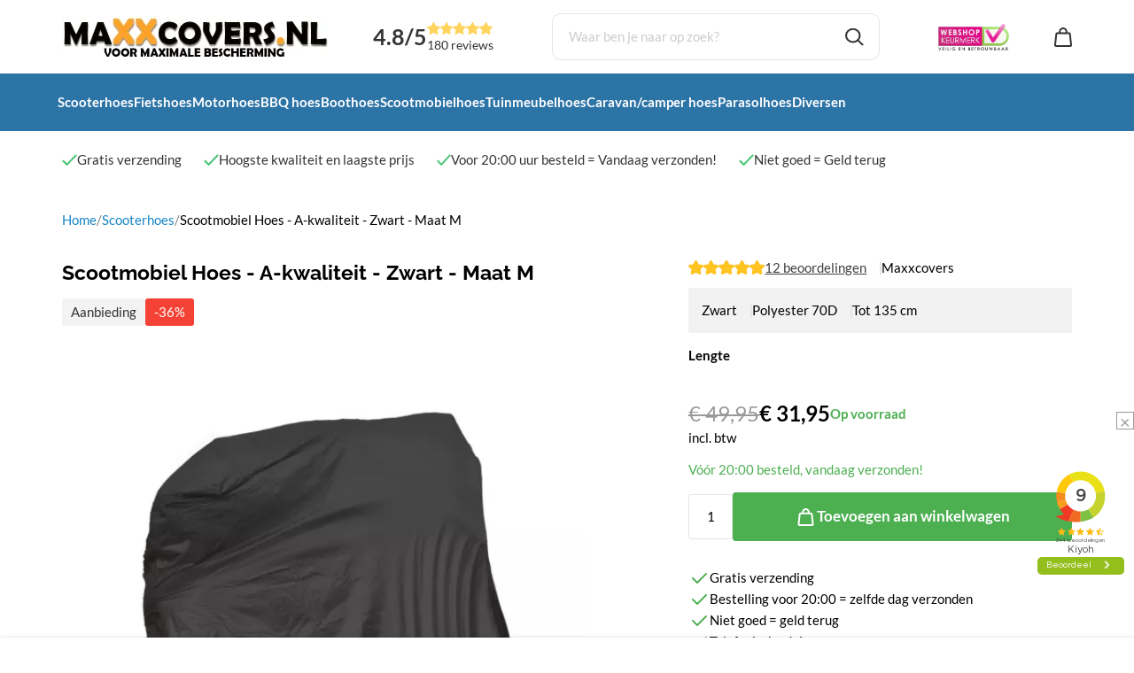

--- FILE ---
content_type: text/xml; charset="utf-8"
request_url: https://www.maxxcovers.nl/website/Includes/AjaxFunctions/WebsiteAjaxHandler.php?Show=Product
body_size: 6000
content:
<?xml version="1.0" encoding="utf-8" ?><xjx><cmd n="js"><![CDATA[$(".page__product__relevant").html("         <style>              .product__product-cards {                 margin-bottom: 50px;                 display: flex;                 flex-direction: column;                 gap: 30px;             }               .product-cards--block{                 display: grid;                 grid-template-columns: repeat(2, 1fr);                 gap:10px;             }              .product-card--block{                 transition: all 0.3s ease-in-out;             }              .product-card--block:hover{                 box-shadow: 0 0 50px -30px rgba(0,0,0,.5);             }              .product-card--block .product-card__link:hover{                 text-decoration: none;             }              .product-card--block .product-card__image img{                 object-fit: contain;                 aspect-ratio: 1 / 1;                 width: 100%;                 height: 100%;                 max-height: 300px;             }              .product-card--block .product-card__image{                 position: relative;             }              .product-card__labels {                 display: flex;                 gap: 3px;                 position: absolute;                 left: 0;                 bottom: 0;                 padding: 15px;             }              .product-card__labels--main {                 margin-bottom: 10px;                 position: relative;                 padding: 0;             }              .product-card__labels .product-card__label {                 padding: 5px 10px;                 border-radius: 3px;             }              .product-card__labels .product-card__label--percentage {                 background-color: #F44336;                 color: #fff;             }              .product-card__labels .product-card__label--discount {                 background-color: #F3F3F3;                 color: #333333;             }              .product-card--block .product-card__content{                 display: flex;                 flex-direction: column;                 justify-content: center;                 gap:5px;                 padding:15px;             }              .product-card--block .product-card__title{                 font-size: 1rem;             }              .product-card--block .product-card__information{                 display: flex;                 align-items: center;                 gap: .5rem;                 color: #666666;                 font-size: .8rem;             }              .product-card--block .product-card__information .product__information {                 display: flex;                 align-items: center;             }              .product-card--block .product-card__information > *:not(:last-child) {                 padding-right: .5rem;             }              .product-card--block .product-card__information > *:not(:last-child):after {                 content: \u0022\u0022;                 display: block;                 position: relative;                 right: -.5rem;                 bottom: -1px;                 width: 2px;                 height: 1rem;                 background: var(--border-color);             }              .product-card--block .product-card__description{                 display: -webkit-box;                 -webkit-line-clamp: 2;                 -webkit-box-orient: vertical;                 overflow: hidden;                 color: #333333;                 font-size: 0.875rem;             }              .product-card--block .product-card__stock{                 font-size: 0.875rem;                 font-weight: 700;                 align-self: center;             }              .product-card--block .product-card__stock--high{                 color: var(--success-color);             }              .product-card--block .product-card__stock--medium{                 color: var(--warning-color);             }              .product-card--block .product-card__stock--low{                 color: var(--error-color);             }              .product-card--block .product-card__price{                 display: flex;                 flex-wrap: wrap;                 gap: 6px;                 font-size: 1rem;             }              .product-card--block .product-card__price--old{                 text-decoration: line-through;                 color: #999999;                 font-weight: 400;             }              .product-card--block .product-card__price--sell{                 font-weight: 700;             }              .product-card--block .product-card__button{                 display: flex;                 justify-content: space-between;                 align-items: center;                 flex-wrap: wrap;                 gap:10px;                 align-self: center;                 padding: 15px;                 padding-top: 0;             }              .product-card--block .product-card__button .btn{                 display: flex;                 align-items: center;                 margin-left: auto;                 padding: 6px 8px;             }              .product-card__wishlist .wishlist__dropdown,             .product-card__wishlist .wishlist-dropdown{                 min-width: 200px;                 padding: 5px             }              .product-card__wishlist .wishlist-item__dropdown,             .product-card__wishlist .wishlist-dropdown-items {                 padding: 5px 5px 10px;             }              .product-card__wishlist .wishlist-dropdown--new,             .product-card__wishlist .wishlist-dropdown-new{                 padding: 6px 12px;             }              @media (min-width:768px){                 .ps-c--recently-viewed{                     padding-top:2.5rem;                 }             }              @media (min-width:992px){                 .product-cards--block{                     grid-template-columns: repeat(4, 1fr);                     gap:20px;                 }             }         </style>                                                 <div class=\u0022product__product-cards\u0022>                 <h2 class=\u0022product__product-cards__title container-margin--left\u0022>Gerelateerde producten</h2>                 <div class=\u0022product-cards--block\u0022>                                                           <div class=\u0022product-card--block\u0022>                  <a class=\u0022product-card__link\u0022 href=\u0022https://www.maxxcovers.nl/scootmobiel-hoes-m-135x65x105\u0022>                     <div class=\u0022product-card__image\u0022>                         <picture>                             <source media=\u0022(max-width:767px)\u0022  data-srcset=\u0022https://www.maxxcovers.nl//Files/10/192000/192455/ProductPhotos/300x300/2345451242.jpg.webp\u0022 type=\u0022image/webp\u0022 />                             <source data-srcset=\u0022https://www.maxxcovers.nl//Files/10/192000/192455/ProductPhotos/600x600/2345451242.jpg.webp\u0022 type=\u0022image/webp\u0022 />                              <source media=\u0022(max-width:767px)\u0022 data-srcset=\u0022https://www.maxxcovers.nl//Files/10/192000/192455/ProductPhotos/300x300/2345451242.jpg\u0022 type=\u0022image/webp\u0022 />                             <img width=\u0022600\u0022 height=\u0022600\u0022 class=\u0022lazyload\u0022 data-src=\u0022https://www.maxxcovers.nl//Files/10/192000/192455/ProductPhotos/600x600/2345451242.jpg\u0022 alt=\u0022Scootmobiel Hoes maat M 135X65X105\u0022>                         </picture>                                               <div class=\u0022product-card__labels\u0022>                                                             <div class=\u0022product-card__label product-card__label--discount\u0022>                                     <span>Aanbieding</span>                                 </div>                                 <div class=\u0022product-card__label product-card__label--percentage\u0022>                                     -23%                                 </div>                                                                                  </div>                     </div>                      <div class=\u0022product-card__content\u0022>                         <h2 class=\u0022product-card__title\u0022>Scootmobiel Hoes maat M 135X65X105</h2>                                                     <div class=\u0022ps-c ps-c--review-summary flex align-items--center flex-wrap--wrap pt-0\u0022>                                 <div class=\u0022summary flex align-items--center\u0022>                                     <div class=\u0022star-wrapper flex align-items--center\u0022>                                                                                     <svg xmlns=\u0022http://www.w3.org/2000/svg\u0022 width=\u002217.314\u0022 height=\u002216.517\u0022 viewBox=\u00220 0 17.314 16.517\u0022>                                                                                                     <path class=\u0022star-stroke--filled star-fill\u0022 id=\u0022Path_27\u0022 data-name=\u0022Path 27\u0022 d=\u0022M7.2,7.028,9.251,2.9a.719.719,0,0,1,1.287,0l2.051,4.131,4.586.666a.712.712,0,0,1,.4,1.217l-3.318,3.213.783,4.539A.717.717,0,0,1,14,17.416l-4.1-2.144-4.1,2.144a.717.717,0,0,1-1.041-.752l.783-4.539L2.218,8.912a.712.712,0,0,1,.4-1.217Z\u0022 transform=\u0022translate(-1.238 -1.75)\u0022 fill=\u0022none\u0022 stroke-linecap=\u0022round\u0022 stroke-linejoin=\u0022round\u0022 stroke-width=\u00221.5\u0022/>                                                                                             </svg>                                                                                     <svg xmlns=\u0022http://www.w3.org/2000/svg\u0022 width=\u002217.314\u0022 height=\u002216.517\u0022 viewBox=\u00220 0 17.314 16.517\u0022>                                                                                                     <path class=\u0022star-stroke--filled star-fill\u0022 id=\u0022Path_27\u0022 data-name=\u0022Path 27\u0022 d=\u0022M7.2,7.028,9.251,2.9a.719.719,0,0,1,1.287,0l2.051,4.131,4.586.666a.712.712,0,0,1,.4,1.217l-3.318,3.213.783,4.539A.717.717,0,0,1,14,17.416l-4.1-2.144-4.1,2.144a.717.717,0,0,1-1.041-.752l.783-4.539L2.218,8.912a.712.712,0,0,1,.4-1.217Z\u0022 transform=\u0022translate(-1.238 -1.75)\u0022 fill=\u0022none\u0022 stroke-linecap=\u0022round\u0022 stroke-linejoin=\u0022round\u0022 stroke-width=\u00221.5\u0022/>                                                                                             </svg>                                                                                     <svg xmlns=\u0022http://www.w3.org/2000/svg\u0022 width=\u002217.314\u0022 height=\u002216.517\u0022 viewBox=\u00220 0 17.314 16.517\u0022>                                                                                                     <path class=\u0022star-stroke--filled star-fill\u0022 id=\u0022Path_27\u0022 data-name=\u0022Path 27\u0022 d=\u0022M7.2,7.028,9.251,2.9a.719.719,0,0,1,1.287,0l2.051,4.131,4.586.666a.712.712,0,0,1,.4,1.217l-3.318,3.213.783,4.539A.717.717,0,0,1,14,17.416l-4.1-2.144-4.1,2.144a.717.717,0,0,1-1.041-.752l.783-4.539L2.218,8.912a.712.712,0,0,1,.4-1.217Z\u0022 transform=\u0022translate(-1.238 -1.75)\u0022 fill=\u0022none\u0022 stroke-linecap=\u0022round\u0022 stroke-linejoin=\u0022round\u0022 stroke-width=\u00221.5\u0022/>                                                                                             </svg>                                                                                     <svg xmlns=\u0022http://www.w3.org/2000/svg\u0022 width=\u002217.314\u0022 height=\u002216.517\u0022 viewBox=\u00220 0 17.314 16.517\u0022>                                                                                                     <path class=\u0022star-stroke--filled star-fill\u0022 id=\u0022Path_27\u0022 data-name=\u0022Path 27\u0022 d=\u0022M7.2,7.028,9.251,2.9a.719.719,0,0,1,1.287,0l2.051,4.131,4.586.666a.712.712,0,0,1,.4,1.217l-3.318,3.213.783,4.539A.717.717,0,0,1,14,17.416l-4.1-2.144-4.1,2.144a.717.717,0,0,1-1.041-.752l.783-4.539L2.218,8.912a.712.712,0,0,1,.4-1.217Z\u0022 transform=\u0022translate(-1.238 -1.75)\u0022 fill=\u0022none\u0022 stroke-linecap=\u0022round\u0022 stroke-linejoin=\u0022round\u0022 stroke-width=\u00221.5\u0022/>                                                                                             </svg>                                                                                     <svg xmlns=\u0022http://www.w3.org/2000/svg\u0022 width=\u002217.314\u0022 height=\u002216.517\u0022 viewBox=\u00220 0 17.314 16.517\u0022>                                                                                                     <path class=\u0022star-stroke--filled star-fill\u0022 id=\u0022Path_27\u0022 data-name=\u0022Path 27\u0022 d=\u0022M7.2,7.028,9.251,2.9a.719.719,0,0,1,1.287,0l2.051,4.131,4.586.666a.712.712,0,0,1,.4,1.217l-3.318,3.213.783,4.539A.717.717,0,0,1,14,17.416l-4.1-2.144-4.1,2.144a.717.717,0,0,1-1.041-.752l.783-4.539L2.218,8.912a.712.712,0,0,1,.4-1.217Z\u0022 transform=\u0022translate(-1.238 -1.75)\u0022 fill=\u0022none\u0022 stroke-linecap=\u0022round\u0022 stroke-linejoin=\u0022round\u0022 stroke-width=\u00221.5\u0022/>                                                                                             </svg>                                                                             </div>                                     <span>3 beoordelingen</span>                                 </div>                             </div>                                                 <span class=\u0022product-card__information\u0022>                                                                                                             </span>                                                                                      <!-- stock tonen en stock is niet 0, neem kleur over van stock -->                                 <span class=\u0022\u0022>                                                         <span class=\u0022delivery-label\u0022>Voorradig: </span>                             <span class=\u0022success\u0022>Vóór 20:00 besteld, vandaag verzonden!</span>                                                             </span>                                                                          </div>                 </a>                 <div class=\u0022product-card__button\u0022>                     <div class=\u0022product-card__price\u0022>                                                                                                                                                     <div class=\u0022product-card__price--old\u0022>                                         <span class=\u0022price__currency\u0022>&euro;</span>                                         <span class=\u0022price__number\u0022>34,95</span>                                                                             </div>                                                                 <div class=\u0022product-card__price--sell\u0022>                                     <span class=\u0022price__currency\u0022>&euro;</span>                                     <span class=\u0022price__number\u0022>26,95</span>                                                                                                         </div>                                                                         </div>                                             <div class=\u0022product-card__button-wrapper\u0022>                                                             <button aria-label=\u0022 Bestellen\u0022 type=\u0022button\u0022                                         class=\u0022btn btn-primary hook__product-order\u0022 data-product-id=\u0022355186120\u0022 tabindex=\u00220\u0022>                                     <svg width=\u002224\u0022 height=\u002224\u0022 viewBox=\u00220 0 24 24\u0022 fill=\u0022none\u0022 xmlns=\u0022http://www.w3.org/2000/svg\u0022>                                         <g clip-path=\u0022url(#clip0_4059_590)\u0022>                                             <path d=\u0022M15.3775 7.84387V6.46209C15.3775 5.54389 15.0215 4.66329 14.3879 4.01402C13.7542 3.36476 12.8948 3 11.9986 3C11.1025 3 10.2431 3.36476 9.60939 4.01402C8.97572 4.66329 8.61973 5.54389 8.61973 6.46209V7.84387M18.8522 8.77285L19.9943 19.8523C20.0094 19.9971 19.9945 20.1436 19.9506 20.2822C19.9068 20.4208 19.835 20.5483 19.7398 20.6566C19.6447 20.7648 19.5284 20.8514 19.3985 20.9105C19.2685 20.9697 19.1279 21.0002 18.9857 21H5.01504C4.87283 21.0002 4.73218 20.9697 4.60222 20.9105C4.47226 20.8514 4.3559 20.7649 4.2607 20.6566C4.1655 20.5484 4.09359 20.4208 4.04964 20.2823C4.00569 20.1437 3.99068 19.9972 4.00559 19.8523L5.1477 8.77285C5.17411 8.51834 5.29129 8.28278 5.47677 8.11134C5.66225 7.9399 5.90297 7.84465 6.15276 7.84387H17.8436C18.094 7.84377 18.3356 7.93861 18.5218 8.11013C18.708 8.28166 18.8257 8.51773 18.8522 8.77285Z\u0022 stroke=\u0022white\u0022 stroke-width=\u00222\u0022 stroke-linecap=\u0022round\u0022 stroke-linejoin=\u0022round\u0022/>                                         </g>                                         <defs>                                             <clipPath id=\u0022clip0_4059_590\u0022>                                                 <rect width=\u002224\u0022 height=\u002224\u0022 fill=\u0022white\u0022/>                                             </clipPath>                                         </defs>                                     </svg>                                  </button>                                                     </div>                                     </div>             </div>                                                                       <div class=\u0022product-card--block\u0022>                  <a class=\u0022product-card__link\u0022 href=\u0022https://www.maxxcovers.nl/scootmobiel-hoes-l-165x75x125\u0022>                     <div class=\u0022product-card__image\u0022>                         <picture>                             <source media=\u0022(max-width:767px)\u0022  data-srcset=\u0022https://www.maxxcovers.nl//Files/10/192000/192455/ProductPhotos/300x300/2345451251.jpg.webp\u0022 type=\u0022image/webp\u0022 />                             <source data-srcset=\u0022https://www.maxxcovers.nl//Files/10/192000/192455/ProductPhotos/600x600/2345451251.jpg.webp\u0022 type=\u0022image/webp\u0022 />                              <source media=\u0022(max-width:767px)\u0022 data-srcset=\u0022https://www.maxxcovers.nl//Files/10/192000/192455/ProductPhotos/300x300/2345451251.jpg\u0022 type=\u0022image/webp\u0022 />                             <img width=\u0022600\u0022 height=\u0022600\u0022 class=\u0022lazyload\u0022 data-src=\u0022https://www.maxxcovers.nl//Files/10/192000/192455/ProductPhotos/600x600/2345451251.jpg\u0022 alt=\u0022Scootmobiel Hoes maat L \u0022>                         </picture>                                               <div class=\u0022product-card__labels\u0022>                                                             <div class=\u0022product-card__label product-card__label--discount\u0022>                                     <span>Aanbieding</span>                                 </div>                                 <div class=\u0022product-card__label product-card__label--percentage\u0022>                                     -20%                                 </div>                                                                                  </div>                     </div>                      <div class=\u0022product-card__content\u0022>                         <h2 class=\u0022product-card__title\u0022>Scootmobiel Hoes maat L 165X75X125</h2>                                                     <div class=\u0022ps-c ps-c--review-summary flex align-items--center flex-wrap--wrap pt-0\u0022>                                 <div class=\u0022summary flex align-items--center\u0022>                                     <div class=\u0022star-wrapper flex align-items--center\u0022>                                                                                     <svg xmlns=\u0022http://www.w3.org/2000/svg\u0022 width=\u002217.314\u0022 height=\u002216.517\u0022 viewBox=\u00220 0 17.314 16.517\u0022>                                                                                                     <path class=\u0022star-stroke--filled star-fill\u0022 id=\u0022Path_27\u0022 data-name=\u0022Path 27\u0022 d=\u0022M7.2,7.028,9.251,2.9a.719.719,0,0,1,1.287,0l2.051,4.131,4.586.666a.712.712,0,0,1,.4,1.217l-3.318,3.213.783,4.539A.717.717,0,0,1,14,17.416l-4.1-2.144-4.1,2.144a.717.717,0,0,1-1.041-.752l.783-4.539L2.218,8.912a.712.712,0,0,1,.4-1.217Z\u0022 transform=\u0022translate(-1.238 -1.75)\u0022 fill=\u0022none\u0022 stroke-linecap=\u0022round\u0022 stroke-linejoin=\u0022round\u0022 stroke-width=\u00221.5\u0022/>                                                                                             </svg>                                                                                     <svg xmlns=\u0022http://www.w3.org/2000/svg\u0022 width=\u002217.314\u0022 height=\u002216.517\u0022 viewBox=\u00220 0 17.314 16.517\u0022>                                                                                                     <path class=\u0022star-stroke--filled star-fill\u0022 id=\u0022Path_27\u0022 data-name=\u0022Path 27\u0022 d=\u0022M7.2,7.028,9.251,2.9a.719.719,0,0,1,1.287,0l2.051,4.131,4.586.666a.712.712,0,0,1,.4,1.217l-3.318,3.213.783,4.539A.717.717,0,0,1,14,17.416l-4.1-2.144-4.1,2.144a.717.717,0,0,1-1.041-.752l.783-4.539L2.218,8.912a.712.712,0,0,1,.4-1.217Z\u0022 transform=\u0022translate(-1.238 -1.75)\u0022 fill=\u0022none\u0022 stroke-linecap=\u0022round\u0022 stroke-linejoin=\u0022round\u0022 stroke-width=\u00221.5\u0022/>                                                                                             </svg>                                                                                     <svg xmlns=\u0022http://www.w3.org/2000/svg\u0022 width=\u002217.314\u0022 height=\u002216.517\u0022 viewBox=\u00220 0 17.314 16.517\u0022>                                                                                                     <path class=\u0022star-stroke--filled star-fill\u0022 id=\u0022Path_27\u0022 data-name=\u0022Path 27\u0022 d=\u0022M7.2,7.028,9.251,2.9a.719.719,0,0,1,1.287,0l2.051,4.131,4.586.666a.712.712,0,0,1,.4,1.217l-3.318,3.213.783,4.539A.717.717,0,0,1,14,17.416l-4.1-2.144-4.1,2.144a.717.717,0,0,1-1.041-.752l.783-4.539L2.218,8.912a.712.712,0,0,1,.4-1.217Z\u0022 transform=\u0022translate(-1.238 -1.75)\u0022 fill=\u0022none\u0022 stroke-linecap=\u0022round\u0022 stroke-linejoin=\u0022round\u0022 stroke-width=\u00221.5\u0022/>                                                                                             </svg>                                                                                     <svg xmlns=\u0022http://www.w3.org/2000/svg\u0022 width=\u002217.314\u0022 height=\u002216.517\u0022 viewBox=\u00220 0 17.314 16.517\u0022>                                                                                                     <path class=\u0022star-stroke--filled star-fill\u0022 id=\u0022Path_27\u0022 data-name=\u0022Path 27\u0022 d=\u0022M7.2,7.028,9.251,2.9a.719.719,0,0,1,1.287,0l2.051,4.131,4.586.666a.712.712,0,0,1,.4,1.217l-3.318,3.213.783,4.539A.717.717,0,0,1,14,17.416l-4.1-2.144-4.1,2.144a.717.717,0,0,1-1.041-.752l.783-4.539L2.218,8.912a.712.712,0,0,1,.4-1.217Z\u0022 transform=\u0022translate(-1.238 -1.75)\u0022 fill=\u0022none\u0022 stroke-linecap=\u0022round\u0022 stroke-linejoin=\u0022round\u0022 stroke-width=\u00221.5\u0022/>                                                                                             </svg>                                                                                     <svg xmlns=\u0022http://www.w3.org/2000/svg\u0022 width=\u002217.314\u0022 height=\u002216.517\u0022 viewBox=\u00220 0 17.314 16.517\u0022>                                                                                                     <path class=\u0022star-stroke--filled star-fill\u0022 id=\u0022Path_27\u0022 data-name=\u0022Path 27\u0022 d=\u0022M7.2,7.028,9.251,2.9a.719.719,0,0,1,1.287,0l2.051,4.131,4.586.666a.712.712,0,0,1,.4,1.217l-3.318,3.213.783,4.539A.717.717,0,0,1,14,17.416l-4.1-2.144-4.1,2.144a.717.717,0,0,1-1.041-.752l.783-4.539L2.218,8.912a.712.712,0,0,1,.4-1.217Z\u0022 transform=\u0022translate(-1.238 -1.75)\u0022 fill=\u0022none\u0022 stroke-linecap=\u0022round\u0022 stroke-linejoin=\u0022round\u0022 stroke-width=\u00221.5\u0022/>                                                                                             </svg>                                                                             </div>                                     <span>1 beoordeling</span>                                 </div>                             </div>                                                 <span class=\u0022product-card__information\u0022>                                                                                                             </span>                                                                                      <!-- stock tonen en stock is niet 0, neem kleur over van stock -->                                 <span class=\u0022\u0022>                                                         <span class=\u0022delivery-label\u0022>Voorradig: </span>                             <span class=\u0022success\u0022>Vóór 20:00 besteld, vandaag verzonden!</span>                                                             </span>                                                                          </div>                 </a>                 <div class=\u0022product-card__button\u0022>                     <div class=\u0022product-card__price\u0022>                                                                                                                                                     <div class=\u0022product-card__price--old\u0022>                                         <span class=\u0022price__currency\u0022>&euro;</span>                                         <span class=\u0022price__number\u0022>39,95</span>                                                                             </div>                                                                 <div class=\u0022product-card__price--sell\u0022>                                     <span class=\u0022price__currency\u0022>&euro;</span>                                     <span class=\u0022price__number\u0022>31,95</span>                                                                                                         </div>                                                                         </div>                                             <div class=\u0022product-card__button-wrapper\u0022>                                                             <button aria-label=\u0022 Bestellen\u0022 type=\u0022button\u0022                                         class=\u0022btn btn-primary hook__product-order\u0022 data-product-id=\u0022355186135\u0022 tabindex=\u00220\u0022>                                     <svg width=\u002224\u0022 height=\u002224\u0022 viewBox=\u00220 0 24 24\u0022 fill=\u0022none\u0022 xmlns=\u0022http://www.w3.org/2000/svg\u0022>                                         <g clip-path=\u0022url(#clip0_4059_590)\u0022>                                             <path d=\u0022M15.3775 7.84387V6.46209C15.3775 5.54389 15.0215 4.66329 14.3879 4.01402C13.7542 3.36476 12.8948 3 11.9986 3C11.1025 3 10.2431 3.36476 9.60939 4.01402C8.97572 4.66329 8.61973 5.54389 8.61973 6.46209V7.84387M18.8522 8.77285L19.9943 19.8523C20.0094 19.9971 19.9945 20.1436 19.9506 20.2822C19.9068 20.4208 19.835 20.5483 19.7398 20.6566C19.6447 20.7648 19.5284 20.8514 19.3985 20.9105C19.2685 20.9697 19.1279 21.0002 18.9857 21H5.01504C4.87283 21.0002 4.73218 20.9697 4.60222 20.9105C4.47226 20.8514 4.3559 20.7649 4.2607 20.6566C4.1655 20.5484 4.09359 20.4208 4.04964 20.2823C4.00569 20.1437 3.99068 19.9972 4.00559 19.8523L5.1477 8.77285C5.17411 8.51834 5.29129 8.28278 5.47677 8.11134C5.66225 7.9399 5.90297 7.84465 6.15276 7.84387H17.8436C18.094 7.84377 18.3356 7.93861 18.5218 8.11013C18.708 8.28166 18.8257 8.51773 18.8522 8.77285Z\u0022 stroke=\u0022white\u0022 stroke-width=\u00222\u0022 stroke-linecap=\u0022round\u0022 stroke-linejoin=\u0022round\u0022/>                                         </g>                                         <defs>                                             <clipPath id=\u0022clip0_4059_590\u0022>                                                 <rect width=\u002224\u0022 height=\u002224\u0022 fill=\u0022white\u0022/>                                             </clipPath>                                         </defs>                                     </svg>                                  </button>                                                     </div>                                     </div>             </div>                                                                       <div class=\u0022product-card--block\u0022>                  <a class=\u0022product-card__link\u0022 href=\u0022https://www.maxxcovers.nl/beenkleed-scootmobiel\u0022>                     <div class=\u0022product-card__image\u0022>                         <picture>                             <source media=\u0022(max-width:767px)\u0022  data-srcset=\u0022https://www.maxxcovers.nl//Files/10/192000/192455/ProductPhotos/300x300/2345449991.jpg.webp\u0022 type=\u0022image/webp\u0022 />                             <source data-srcset=\u0022https://www.maxxcovers.nl//Files/10/192000/192455/ProductPhotos/600x600/2345449991.jpg.webp\u0022 type=\u0022image/webp\u0022 />                              <source media=\u0022(max-width:767px)\u0022 data-srcset=\u0022https://www.maxxcovers.nl//Files/10/192000/192455/ProductPhotos/300x300/2345449991.jpg\u0022 type=\u0022image/webp\u0022 />                             <img width=\u0022600\u0022 height=\u0022600\u0022 class=\u0022lazyload\u0022 data-src=\u0022https://www.maxxcovers.nl//Files/10/192000/192455/ProductPhotos/600x600/2345449991.jpg\u0022 alt=\u0022Beenkleed Scootmobiel\u0022>                         </picture>                                               <div class=\u0022product-card__labels\u0022>                                                             <div class=\u0022product-card__label product-card__label--discount\u0022>                                     <span>Aanbieding</span>                                 </div>                                 <div class=\u0022product-card__label product-card__label--percentage\u0022>                                     -29%                                 </div>                                                                                  </div>                     </div>                      <div class=\u0022product-card__content\u0022>                         <h2 class=\u0022product-card__title\u0022>Beenkleed Scootmobiel -  Universeel Basic</h2>                                                     <div class=\u0022ps-c ps-c--review-summary flex align-items--center flex-wrap--wrap pt-0\u0022>                                 <div class=\u0022summary flex align-items--center\u0022>                                     <div class=\u0022star-wrapper flex align-items--center\u0022>                                                                                     <svg xmlns=\u0022http://www.w3.org/2000/svg\u0022 width=\u002217.314\u0022 height=\u002216.517\u0022 viewBox=\u00220 0 17.314 16.517\u0022>                                                                                                     <path class=\u0022star-stroke--filled star-fill\u0022 id=\u0022Path_27\u0022 data-name=\u0022Path 27\u0022 d=\u0022M7.2,7.028,9.251,2.9a.719.719,0,0,1,1.287,0l2.051,4.131,4.586.666a.712.712,0,0,1,.4,1.217l-3.318,3.213.783,4.539A.717.717,0,0,1,14,17.416l-4.1-2.144-4.1,2.144a.717.717,0,0,1-1.041-.752l.783-4.539L2.218,8.912a.712.712,0,0,1,.4-1.217Z\u0022 transform=\u0022translate(-1.238 -1.75)\u0022 fill=\u0022none\u0022 stroke-linecap=\u0022round\u0022 stroke-linejoin=\u0022round\u0022 stroke-width=\u00221.5\u0022/>                                                                                             </svg>                                                                                     <svg xmlns=\u0022http://www.w3.org/2000/svg\u0022 width=\u002217.314\u0022 height=\u002216.517\u0022 viewBox=\u00220 0 17.314 16.517\u0022>                                                                                                     <path class=\u0022star-stroke--filled star-fill\u0022 id=\u0022Path_27\u0022 data-name=\u0022Path 27\u0022 d=\u0022M7.2,7.028,9.251,2.9a.719.719,0,0,1,1.287,0l2.051,4.131,4.586.666a.712.712,0,0,1,.4,1.217l-3.318,3.213.783,4.539A.717.717,0,0,1,14,17.416l-4.1-2.144-4.1,2.144a.717.717,0,0,1-1.041-.752l.783-4.539L2.218,8.912a.712.712,0,0,1,.4-1.217Z\u0022 transform=\u0022translate(-1.238 -1.75)\u0022 fill=\u0022none\u0022 stroke-linecap=\u0022round\u0022 stroke-linejoin=\u0022round\u0022 stroke-width=\u00221.5\u0022/>                                                                                             </svg>                                                                                     <svg xmlns=\u0022http://www.w3.org/2000/svg\u0022 width=\u002217.314\u0022 height=\u002216.517\u0022 viewBox=\u00220 0 17.314 16.517\u0022>                                                                                                     <path class=\u0022star-stroke--filled star-fill\u0022 id=\u0022Path_27\u0022 data-name=\u0022Path 27\u0022 d=\u0022M7.2,7.028,9.251,2.9a.719.719,0,0,1,1.287,0l2.051,4.131,4.586.666a.712.712,0,0,1,.4,1.217l-3.318,3.213.783,4.539A.717.717,0,0,1,14,17.416l-4.1-2.144-4.1,2.144a.717.717,0,0,1-1.041-.752l.783-4.539L2.218,8.912a.712.712,0,0,1,.4-1.217Z\u0022 transform=\u0022translate(-1.238 -1.75)\u0022 fill=\u0022none\u0022 stroke-linecap=\u0022round\u0022 stroke-linejoin=\u0022round\u0022 stroke-width=\u00221.5\u0022/>                                                                                             </svg>                                                                                     <svg xmlns=\u0022http://www.w3.org/2000/svg\u0022 width=\u002217.314\u0022 height=\u002216.517\u0022 viewBox=\u00220 0 17.314 16.517\u0022>                                                                                                     <path class=\u0022star-stroke--filled star-fill\u0022 id=\u0022Path_27\u0022 data-name=\u0022Path 27\u0022 d=\u0022M7.2,7.028,9.251,2.9a.719.719,0,0,1,1.287,0l2.051,4.131,4.586.666a.712.712,0,0,1,.4,1.217l-3.318,3.213.783,4.539A.717.717,0,0,1,14,17.416l-4.1-2.144-4.1,2.144a.717.717,0,0,1-1.041-.752l.783-4.539L2.218,8.912a.712.712,0,0,1,.4-1.217Z\u0022 transform=\u0022translate(-1.238 -1.75)\u0022 fill=\u0022none\u0022 stroke-linecap=\u0022round\u0022 stroke-linejoin=\u0022round\u0022 stroke-width=\u00221.5\u0022/>                                                                                             </svg>                                                                                     <svg xmlns=\u0022http://www.w3.org/2000/svg\u0022 width=\u002217.314\u0022 height=\u002216.517\u0022 viewBox=\u00220 0 17.314 16.517\u0022>                                                                                                     <path class=\u0022star-stroke--filled star-fill\u0022 id=\u0022Path_27\u0022 data-name=\u0022Path 27\u0022 d=\u0022M7.2,7.028,9.251,2.9a.719.719,0,0,1,1.287,0l2.051,4.131,4.586.666a.712.712,0,0,1,.4,1.217l-3.318,3.213.783,4.539A.717.717,0,0,1,14,17.416l-4.1-2.144-4.1,2.144a.717.717,0,0,1-1.041-.752l.783-4.539L2.218,8.912a.712.712,0,0,1,.4-1.217Z\u0022 transform=\u0022translate(-1.238 -1.75)\u0022 fill=\u0022none\u0022 stroke-linecap=\u0022round\u0022 stroke-linejoin=\u0022round\u0022 stroke-width=\u00221.5\u0022/>                                                                                             </svg>                                                                             </div>                                     <span>2 beoordelingen</span>                                 </div>                             </div>                                                 <span class=\u0022product-card__information\u0022>                                                                                                 <div class=\u0022product__information\u0022>                                         Zwart                                     </div>                                                                                                                                 <div class=\u0022product__information\u0022>                                         Polyester                                     </div>                                                                                                                                 <div class=\u0022product__information\u0022>                                         Universeel                                     </div>                                                                                                                                             </span>                                                                                      <!-- stock tonen en stock is niet 0, neem kleur over van stock -->                                 <span class=\u0022\u0022>                                                         <span class=\u0022delivery-label\u0022>Voorradig: </span>                             <span class=\u0022success\u0022>Vóór 20:00 besteld, vandaag verzonden!</span>                                                             </span>                                                                          </div>                 </a>                 <div class=\u0022product-card__button\u0022>                     <div class=\u0022product-card__price\u0022>                                                                                                                                                     <div class=\u0022product-card__price--old\u0022>                                         <span class=\u0022price__currency\u0022>&euro;</span>                                         <span class=\u0022price__number\u0022>69,95</span>                                                                             </div>                                                                 <div class=\u0022product-card__price--sell\u0022>                                     <span class=\u0022price__currency\u0022>&euro;</span>                                     <span class=\u0022price__number\u0022>49,95</span>                                                                                                         </div>                                                                         </div>                                             <div class=\u0022product-card__button-wrapper\u0022>                                                             <button aria-label=\u0022 Bestellen\u0022 type=\u0022button\u0022                                         class=\u0022btn btn-primary hook__product-order\u0022 data-product-id=\u0022401886731\u0022 tabindex=\u00220\u0022>                                     <svg width=\u002224\u0022 height=\u002224\u0022 viewBox=\u00220 0 24 24\u0022 fill=\u0022none\u0022 xmlns=\u0022http://www.w3.org/2000/svg\u0022>                                         <g clip-path=\u0022url(#clip0_4059_590)\u0022>                                             <path d=\u0022M15.3775 7.84387V6.46209C15.3775 5.54389 15.0215 4.66329 14.3879 4.01402C13.7542 3.36476 12.8948 3 11.9986 3C11.1025 3 10.2431 3.36476 9.60939 4.01402C8.97572 4.66329 8.61973 5.54389 8.61973 6.46209V7.84387M18.8522 8.77285L19.9943 19.8523C20.0094 19.9971 19.9945 20.1436 19.9506 20.2822C19.9068 20.4208 19.835 20.5483 19.7398 20.6566C19.6447 20.7648 19.5284 20.8514 19.3985 20.9105C19.2685 20.9697 19.1279 21.0002 18.9857 21H5.01504C4.87283 21.0002 4.73218 20.9697 4.60222 20.9105C4.47226 20.8514 4.3559 20.7649 4.2607 20.6566C4.1655 20.5484 4.09359 20.4208 4.04964 20.2823C4.00569 20.1437 3.99068 19.9972 4.00559 19.8523L5.1477 8.77285C5.17411 8.51834 5.29129 8.28278 5.47677 8.11134C5.66225 7.9399 5.90297 7.84465 6.15276 7.84387H17.8436C18.094 7.84377 18.3356 7.93861 18.5218 8.11013C18.708 8.28166 18.8257 8.51773 18.8522 8.77285Z\u0022 stroke=\u0022white\u0022 stroke-width=\u00222\u0022 stroke-linecap=\u0022round\u0022 stroke-linejoin=\u0022round\u0022/>                                         </g>                                         <defs>                                             <clipPath id=\u0022clip0_4059_590\u0022>                                                 <rect width=\u002224\u0022 height=\u002224\u0022 fill=\u0022white\u0022/>                                             </clipPath>                                         </defs>                                     </svg>                                  </button>                                                     </div>                                     </div>             </div>                                                                       <div class=\u0022product-card--block\u0022>                  <a class=\u0022product-card__link\u0022 href=\u0022https://www.maxxcovers.nl/scootmobiel-hoes-a-kwaliteit-zwart-maat-l\u0022>                     <div class=\u0022product-card__image\u0022>                         <picture>                             <source media=\u0022(max-width:767px)\u0022  data-srcset=\u0022https://www.maxxcovers.nl//Files/10/192000/192455/ProductPhotos/300x300/2345449013.jpg.webp\u0022 type=\u0022image/webp\u0022 />                             <source data-srcset=\u0022https://www.maxxcovers.nl//Files/10/192000/192455/ProductPhotos/600x600/2345449013.jpg.webp\u0022 type=\u0022image/webp\u0022 />                              <source media=\u0022(max-width:767px)\u0022 data-srcset=\u0022https://www.maxxcovers.nl//Files/10/192000/192455/ProductPhotos/300x300/2345449013.jpg\u0022 type=\u0022image/webp\u0022 />                             <img width=\u0022600\u0022 height=\u0022600\u0022 class=\u0022lazyload\u0022 data-src=\u0022https://www.maxxcovers.nl//Files/10/192000/192455/ProductPhotos/600x600/2345449013.jpg\u0022 alt=\u0022Scootmobiel Hoes Zwart Maat L\u0022>                         </picture>                                               <div class=\u0022product-card__labels\u0022>                                                             <div class=\u0022product-card__label product-card__label--discount\u0022>                                     <span>Aanbieding</span>                                 </div>                                 <div class=\u0022product-card__label product-card__label--percentage\u0022>                                     -33%                                 </div>                                                                                  </div>                     </div>                      <div class=\u0022product-card__content\u0022>                         <h2 class=\u0022product-card__title\u0022>Scootmobiel Hoes - A-kwaliteit - Zwart - Maat L</h2>                                                     <div class=\u0022ps-c ps-c--review-summary flex align-items--center flex-wrap--wrap pt-0\u0022>                                 <div class=\u0022summary flex align-items--center\u0022>                                     <div class=\u0022star-wrapper flex align-items--center\u0022>                                                                                     <svg xmlns=\u0022http://www.w3.org/2000/svg\u0022 width=\u002217.314\u0022 height=\u002216.517\u0022 viewBox=\u00220 0 17.314 16.517\u0022>                                                                                                     <path class=\u0022star-stroke--filled star-fill\u0022 id=\u0022Path_27\u0022 data-name=\u0022Path 27\u0022 d=\u0022M7.2,7.028,9.251,2.9a.719.719,0,0,1,1.287,0l2.051,4.131,4.586.666a.712.712,0,0,1,.4,1.217l-3.318,3.213.783,4.539A.717.717,0,0,1,14,17.416l-4.1-2.144-4.1,2.144a.717.717,0,0,1-1.041-.752l.783-4.539L2.218,8.912a.712.712,0,0,1,.4-1.217Z\u0022 transform=\u0022translate(-1.238 -1.75)\u0022 fill=\u0022none\u0022 stroke-linecap=\u0022round\u0022 stroke-linejoin=\u0022round\u0022 stroke-width=\u00221.5\u0022/>                                                                                             </svg>                                                                                     <svg xmlns=\u0022http://www.w3.org/2000/svg\u0022 width=\u002217.314\u0022 height=\u002216.517\u0022 viewBox=\u00220 0 17.314 16.517\u0022>                                                                                                     <path class=\u0022star-stroke--filled star-fill\u0022 id=\u0022Path_27\u0022 data-name=\u0022Path 27\u0022 d=\u0022M7.2,7.028,9.251,2.9a.719.719,0,0,1,1.287,0l2.051,4.131,4.586.666a.712.712,0,0,1,.4,1.217l-3.318,3.213.783,4.539A.717.717,0,0,1,14,17.416l-4.1-2.144-4.1,2.144a.717.717,0,0,1-1.041-.752l.783-4.539L2.218,8.912a.712.712,0,0,1,.4-1.217Z\u0022 transform=\u0022translate(-1.238 -1.75)\u0022 fill=\u0022none\u0022 stroke-linecap=\u0022round\u0022 stroke-linejoin=\u0022round\u0022 stroke-width=\u00221.5\u0022/>                                                                                             </svg>                                                                                     <svg xmlns=\u0022http://www.w3.org/2000/svg\u0022 width=\u002217.314\u0022 height=\u002216.517\u0022 viewBox=\u00220 0 17.314 16.517\u0022>                                                                                                     <path class=\u0022star-stroke--filled star-fill\u0022 id=\u0022Path_27\u0022 data-name=\u0022Path 27\u0022 d=\u0022M7.2,7.028,9.251,2.9a.719.719,0,0,1,1.287,0l2.051,4.131,4.586.666a.712.712,0,0,1,.4,1.217l-3.318,3.213.783,4.539A.717.717,0,0,1,14,17.416l-4.1-2.144-4.1,2.144a.717.717,0,0,1-1.041-.752l.783-4.539L2.218,8.912a.712.712,0,0,1,.4-1.217Z\u0022 transform=\u0022translate(-1.238 -1.75)\u0022 fill=\u0022none\u0022 stroke-linecap=\u0022round\u0022 stroke-linejoin=\u0022round\u0022 stroke-width=\u00221.5\u0022/>                                                                                             </svg>                                                                                     <svg xmlns=\u0022http://www.w3.org/2000/svg\u0022 width=\u002217.314\u0022 height=\u002216.517\u0022 viewBox=\u00220 0 17.314 16.517\u0022>                                                                                                     <path class=\u0022star-stroke--filled star-fill\u0022 id=\u0022Path_27\u0022 data-name=\u0022Path 27\u0022 d=\u0022M7.2,7.028,9.251,2.9a.719.719,0,0,1,1.287,0l2.051,4.131,4.586.666a.712.712,0,0,1,.4,1.217l-3.318,3.213.783,4.539A.717.717,0,0,1,14,17.416l-4.1-2.144-4.1,2.144a.717.717,0,0,1-1.041-.752l.783-4.539L2.218,8.912a.712.712,0,0,1,.4-1.217Z\u0022 transform=\u0022translate(-1.238 -1.75)\u0022 fill=\u0022none\u0022 stroke-linecap=\u0022round\u0022 stroke-linejoin=\u0022round\u0022 stroke-width=\u00221.5\u0022/>                                                                                             </svg>                                                                                     <svg xmlns=\u0022http://www.w3.org/2000/svg\u0022 width=\u002217.314\u0022 height=\u002216.517\u0022 viewBox=\u00220 0 17.314 16.517\u0022>                                                                                                     <path class=\u0022star-stroke--filled star-fill\u0022 id=\u0022Path_27\u0022 data-name=\u0022Path 27\u0022 d=\u0022M7.2,7.028,9.251,2.9a.719.719,0,0,1,1.287,0l2.051,4.131,4.586.666a.712.712,0,0,1,.4,1.217l-3.318,3.213.783,4.539A.717.717,0,0,1,14,17.416l-4.1-2.144-4.1,2.144a.717.717,0,0,1-1.041-.752l.783-4.539L2.218,8.912a.712.712,0,0,1,.4-1.217Z\u0022 transform=\u0022translate(-1.238 -1.75)\u0022 fill=\u0022none\u0022 stroke-linecap=\u0022round\u0022 stroke-linejoin=\u0022round\u0022 stroke-width=\u00221.5\u0022/>                                                                                             </svg>                                                                             </div>                                     <span>11 beoordelingen</span>                                 </div>                             </div>                                                 <span class=\u0022product-card__information\u0022>                                                                                                 <div class=\u0022product__information\u0022>                                         Zwart                                     </div>                                                                                                                                 <div class=\u0022product__information\u0022>                                         Polyester 200D                                     </div>                                                                                                                                 <div class=\u0022product__information\u0022>                                         165 X 75 X 125 cm                                     </div>                                                                                                                                             </span>                                                                                      <!-- stock tonen en stock is niet 0, neem kleur over van stock -->                                 <span class=\u0022\u0022>                                                         <span class=\u0022delivery-label\u0022>Voorradig: </span>                             <span class=\u0022success\u0022>Vóór 20:00 besteld, vandaag verzonden!</span>                                                             </span>                                                                          </div>                 </a>                 <div class=\u0022product-card__button\u0022>                     <div class=\u0022product-card__price\u0022>                                                                                                                                                     <div class=\u0022product-card__price--old\u0022>                                         <span class=\u0022price__currency\u0022>&euro;</span>                                         <span class=\u0022price__number\u0022>54,95</span>                                                                             </div>                                                                 <div class=\u0022product-card__price--sell\u0022>                                     <span class=\u0022price__currency\u0022>&euro;</span>                                     <span class=\u0022price__number\u0022>36,95</span>                                                                                                         </div>                                                                         </div>                                             <div class=\u0022product-card__button-wrapper\u0022>                                                             <button aria-label=\u0022 Bestellen\u0022 type=\u0022button\u0022                                         class=\u0022btn btn-primary hook__product-order\u0022 data-product-id=\u0022420897887\u0022 tabindex=\u00220\u0022>                                     <svg width=\u002224\u0022 height=\u002224\u0022 viewBox=\u00220 0 24 24\u0022 fill=\u0022none\u0022 xmlns=\u0022http://www.w3.org/2000/svg\u0022>                                         <g clip-path=\u0022url(#clip0_4059_590)\u0022>                                             <path d=\u0022M15.3775 7.84387V6.46209C15.3775 5.54389 15.0215 4.66329 14.3879 4.01402C13.7542 3.36476 12.8948 3 11.9986 3C11.1025 3 10.2431 3.36476 9.60939 4.01402C8.97572 4.66329 8.61973 5.54389 8.61973 6.46209V7.84387M18.8522 8.77285L19.9943 19.8523C20.0094 19.9971 19.9945 20.1436 19.9506 20.2822C19.9068 20.4208 19.835 20.5483 19.7398 20.6566C19.6447 20.7648 19.5284 20.8514 19.3985 20.9105C19.2685 20.9697 19.1279 21.0002 18.9857 21H5.01504C4.87283 21.0002 4.73218 20.9697 4.60222 20.9105C4.47226 20.8514 4.3559 20.7649 4.2607 20.6566C4.1655 20.5484 4.09359 20.4208 4.04964 20.2823C4.00569 20.1437 3.99068 19.9972 4.00559 19.8523L5.1477 8.77285C5.17411 8.51834 5.29129 8.28278 5.47677 8.11134C5.66225 7.9399 5.90297 7.84465 6.15276 7.84387H17.8436C18.094 7.84377 18.3356 7.93861 18.5218 8.11013C18.708 8.28166 18.8257 8.51773 18.8522 8.77285Z\u0022 stroke=\u0022white\u0022 stroke-width=\u00222\u0022 stroke-linecap=\u0022round\u0022 stroke-linejoin=\u0022round\u0022/>                                         </g>                                         <defs>                                             <clipPath id=\u0022clip0_4059_590\u0022>                                                 <rect width=\u002224\u0022 height=\u002224\u0022 fill=\u0022white\u0022/>                                             </clipPath>                                         </defs>                                     </svg>                                  </button>                                                     </div>                                     </div>             </div>                                                 </div>             </div>                                          <div class=\u0022product__product-cards\u0022>         <h2 class=\u0022product__product-cards__title container-margin--left\u0022>Meest bekeken producten</h2>         <div class=\u0022product-cards--block\u0022>                                                               <div class=\u0022product-card--block\u0022>                  <a class=\u0022product-card__link\u0022 href=\u0022https://www.maxxcovers.nl/beenkleed-scootmobiel\u0022>                     <div class=\u0022product-card__image\u0022>                         <picture>                             <source media=\u0022(max-width:767px)\u0022  data-srcset=\u0022https://www.maxxcovers.nl//Files/10/192000/192455/ProductPhotos/300x300/2345449991.jpg.webp\u0022 type=\u0022image/webp\u0022 />                             <source data-srcset=\u0022https://www.maxxcovers.nl//Files/10/192000/192455/ProductPhotos/600x600/2345449991.jpg.webp\u0022 type=\u0022image/webp\u0022 />                              <source media=\u0022(max-width:767px)\u0022 data-srcset=\u0022https://www.maxxcovers.nl//Files/10/192000/192455/ProductPhotos/300x300/2345449991.jpg\u0022 type=\u0022image/webp\u0022 />                             <img width=\u0022600\u0022 height=\u0022600\u0022 class=\u0022lazyload\u0022 data-src=\u0022https://www.maxxcovers.nl//Files/10/192000/192455/ProductPhotos/600x600/2345449991.jpg\u0022 alt=\u0022Beenkleed Scootmobiel\u0022>                         </picture>                                               <div class=\u0022product-card__labels\u0022>                                                             <div class=\u0022product-card__label product-card__label--discount\u0022>                                     <span>Aanbieding</span>                                 </div>                                 <div class=\u0022product-card__label product-card__label--percentage\u0022>                                     -29%                                 </div>                                                                                  </div>                     </div>                      <div class=\u0022product-card__content\u0022>                         <h2 class=\u0022product-card__title\u0022>Beenkleed Scootmobiel -  Universeel Basic</h2>                                                     <div class=\u0022ps-c ps-c--review-summary flex align-items--center flex-wrap--wrap pt-0\u0022>                                 <div class=\u0022summary flex align-items--center\u0022>                                     <div class=\u0022star-wrapper flex align-items--center\u0022>                                                                                     <svg xmlns=\u0022http://www.w3.org/2000/svg\u0022 width=\u002217.314\u0022 height=\u002216.517\u0022 viewBox=\u00220 0 17.314 16.517\u0022>                                                                                                     <path class=\u0022star-stroke--filled star-fill\u0022 id=\u0022Path_27\u0022 data-name=\u0022Path 27\u0022 d=\u0022M7.2,7.028,9.251,2.9a.719.719,0,0,1,1.287,0l2.051,4.131,4.586.666a.712.712,0,0,1,.4,1.217l-3.318,3.213.783,4.539A.717.717,0,0,1,14,17.416l-4.1-2.144-4.1,2.144a.717.717,0,0,1-1.041-.752l.783-4.539L2.218,8.912a.712.712,0,0,1,.4-1.217Z\u0022 transform=\u0022translate(-1.238 -1.75)\u0022 fill=\u0022none\u0022 stroke-linecap=\u0022round\u0022 stroke-linejoin=\u0022round\u0022 stroke-width=\u00221.5\u0022/>                                                                                             </svg>                                                                                     <svg xmlns=\u0022http://www.w3.org/2000/svg\u0022 width=\u002217.314\u0022 height=\u002216.517\u0022 viewBox=\u00220 0 17.314 16.517\u0022>                                                                                                     <path class=\u0022star-stroke--filled star-fill\u0022 id=\u0022Path_27\u0022 data-name=\u0022Path 27\u0022 d=\u0022M7.2,7.028,9.251,2.9a.719.719,0,0,1,1.287,0l2.051,4.131,4.586.666a.712.712,0,0,1,.4,1.217l-3.318,3.213.783,4.539A.717.717,0,0,1,14,17.416l-4.1-2.144-4.1,2.144a.717.717,0,0,1-1.041-.752l.783-4.539L2.218,8.912a.712.712,0,0,1,.4-1.217Z\u0022 transform=\u0022translate(-1.238 -1.75)\u0022 fill=\u0022none\u0022 stroke-linecap=\u0022round\u0022 stroke-linejoin=\u0022round\u0022 stroke-width=\u00221.5\u0022/>                                                                                             </svg>                                                                                     <svg xmlns=\u0022http://www.w3.org/2000/svg\u0022 width=\u002217.314\u0022 height=\u002216.517\u0022 viewBox=\u00220 0 17.314 16.517\u0022>                                                                                                     <path class=\u0022star-stroke--filled star-fill\u0022 id=\u0022Path_27\u0022 data-name=\u0022Path 27\u0022 d=\u0022M7.2,7.028,9.251,2.9a.719.719,0,0,1,1.287,0l2.051,4.131,4.586.666a.712.712,0,0,1,.4,1.217l-3.318,3.213.783,4.539A.717.717,0,0,1,14,17.416l-4.1-2.144-4.1,2.144a.717.717,0,0,1-1.041-.752l.783-4.539L2.218,8.912a.712.712,0,0,1,.4-1.217Z\u0022 transform=\u0022translate(-1.238 -1.75)\u0022 fill=\u0022none\u0022 stroke-linecap=\u0022round\u0022 stroke-linejoin=\u0022round\u0022 stroke-width=\u00221.5\u0022/>                                                                                             </svg>                                                                                     <svg xmlns=\u0022http://www.w3.org/2000/svg\u0022 width=\u002217.314\u0022 height=\u002216.517\u0022 viewBox=\u00220 0 17.314 16.517\u0022>                                                                                                     <path class=\u0022star-stroke--filled star-fill\u0022 id=\u0022Path_27\u0022 data-name=\u0022Path 27\u0022 d=\u0022M7.2,7.028,9.251,2.9a.719.719,0,0,1,1.287,0l2.051,4.131,4.586.666a.712.712,0,0,1,.4,1.217l-3.318,3.213.783,4.539A.717.717,0,0,1,14,17.416l-4.1-2.144-4.1,2.144a.717.717,0,0,1-1.041-.752l.783-4.539L2.218,8.912a.712.712,0,0,1,.4-1.217Z\u0022 transform=\u0022translate(-1.238 -1.75)\u0022 fill=\u0022none\u0022 stroke-linecap=\u0022round\u0022 stroke-linejoin=\u0022round\u0022 stroke-width=\u00221.5\u0022/>                                                                                             </svg>                                                                                     <svg xmlns=\u0022http://www.w3.org/2000/svg\u0022 width=\u002217.314\u0022 height=\u002216.517\u0022 viewBox=\u00220 0 17.314 16.517\u0022>                                                                                                     <path class=\u0022star-stroke--filled star-fill\u0022 id=\u0022Path_27\u0022 data-name=\u0022Path 27\u0022 d=\u0022M7.2,7.028,9.251,2.9a.719.719,0,0,1,1.287,0l2.051,4.131,4.586.666a.712.712,0,0,1,.4,1.217l-3.318,3.213.783,4.539A.717.717,0,0,1,14,17.416l-4.1-2.144-4.1,2.144a.717.717,0,0,1-1.041-.752l.783-4.539L2.218,8.912a.712.712,0,0,1,.4-1.217Z\u0022 transform=\u0022translate(-1.238 -1.75)\u0022 fill=\u0022none\u0022 stroke-linecap=\u0022round\u0022 stroke-linejoin=\u0022round\u0022 stroke-width=\u00221.5\u0022/>                                                                                             </svg>                                                                             </div>                                     <span>2 beoordelingen</span>                                 </div>                             </div>                                                 <span class=\u0022product-card__information\u0022>                                                                                                 <div class=\u0022product__information\u0022>                                         Zwart                                     </div>                                                                                                                                 <div class=\u0022product__information\u0022>                                         Polyester                                     </div>                                                                                                                                 <div class=\u0022product__information\u0022>                                         Universeel                                     </div>                                                                                                                                             </span>                                                                                      <!-- stock tonen en stock is niet 0, neem kleur over van stock -->                                 <span class=\u0022\u0022>                                                         <span class=\u0022delivery-label\u0022>Voorradig: </span>                             <span class=\u0022success\u0022>Vóór 20:00 besteld, vandaag verzonden!</span>                                                             </span>                                                                          </div>                 </a>                 <div class=\u0022product-card__button\u0022>                     <div class=\u0022product-card__price\u0022>                                                                                                                                                     <div class=\u0022product-card__price--old\u0022>                                         <span class=\u0022price__currency\u0022>&euro;</span>                                         <span class=\u0022price__number\u0022>69,95</span>                                                                             </div>                                                                 <div class=\u0022product-card__price--sell\u0022>                                     <span class=\u0022price__currency\u0022>&euro;</span>                                     <span class=\u0022price__number\u0022>49,95</span>                                                                                                         </div>                                                                         </div>                                             <div class=\u0022product-card__button-wrapper\u0022>                                                             <button aria-label=\u0022 Bestellen\u0022 type=\u0022button\u0022                                         class=\u0022btn btn-primary hook__product-order\u0022 data-product-id=\u0022401886731\u0022 tabindex=\u00220\u0022>                                     <svg width=\u002224\u0022 height=\u002224\u0022 viewBox=\u00220 0 24 24\u0022 fill=\u0022none\u0022 xmlns=\u0022http://www.w3.org/2000/svg\u0022>                                         <g clip-path=\u0022url(#clip0_4059_590)\u0022>                                             <path d=\u0022M15.3775 7.84387V6.46209C15.3775 5.54389 15.0215 4.66329 14.3879 4.01402C13.7542 3.36476 12.8948 3 11.9986 3C11.1025 3 10.2431 3.36476 9.60939 4.01402C8.97572 4.66329 8.61973 5.54389 8.61973 6.46209V7.84387M18.8522 8.77285L19.9943 19.8523C20.0094 19.9971 19.9945 20.1436 19.9506 20.2822C19.9068 20.4208 19.835 20.5483 19.7398 20.6566C19.6447 20.7648 19.5284 20.8514 19.3985 20.9105C19.2685 20.9697 19.1279 21.0002 18.9857 21H5.01504C4.87283 21.0002 4.73218 20.9697 4.60222 20.9105C4.47226 20.8514 4.3559 20.7649 4.2607 20.6566C4.1655 20.5484 4.09359 20.4208 4.04964 20.2823C4.00569 20.1437 3.99068 19.9972 4.00559 19.8523L5.1477 8.77285C5.17411 8.51834 5.29129 8.28278 5.47677 8.11134C5.66225 7.9399 5.90297 7.84465 6.15276 7.84387H17.8436C18.094 7.84377 18.3356 7.93861 18.5218 8.11013C18.708 8.28166 18.8257 8.51773 18.8522 8.77285Z\u0022 stroke=\u0022white\u0022 stroke-width=\u00222\u0022 stroke-linecap=\u0022round\u0022 stroke-linejoin=\u0022round\u0022/>                                         </g>                                         <defs>                                             <clipPath id=\u0022clip0_4059_590\u0022>                                                 <rect width=\u002224\u0022 height=\u002224\u0022 fill=\u0022white\u0022/>                                             </clipPath>                                         </defs>                                     </svg>                                  </button>                                                     </div>                                     </div>             </div>                                                                                           <div class=\u0022product-card--block\u0022>                  <a class=\u0022product-card__link\u0022 href=\u0022https://www.maxxcovers.nl/motorhoes-scooterhoes-brommerhoes-zwart-maat-m-ws-windscherm-scooter\u0022>                     <div class=\u0022product-card__image\u0022>                         <picture>                             <source media=\u0022(max-width:767px)\u0022  data-srcset=\u0022https://www.maxxcovers.nl//Files/10/192000/192455/ProductPhotos/300x300/2345448959.jpg.webp\u0022 type=\u0022image/webp\u0022 />                             <source data-srcset=\u0022https://www.maxxcovers.nl//Files/10/192000/192455/ProductPhotos/600x600/2345448959.jpg.webp\u0022 type=\u0022image/webp\u0022 />                              <source media=\u0022(max-width:767px)\u0022 data-srcset=\u0022https://www.maxxcovers.nl//Files/10/192000/192455/ProductPhotos/300x300/2345448959.jpg\u0022 type=\u0022image/webp\u0022 />                             <img width=\u0022600\u0022 height=\u0022600\u0022 class=\u0022lazyload\u0022 data-src=\u0022https://www.maxxcovers.nl//Files/10/192000/192455/ProductPhotos/600x600/2345448959.jpg\u0022 alt=\u0022Scooterhoes met windscherm kopen\u0022>                         </picture>                                               <div class=\u0022product-card__labels\u0022>                                                             <div class=\u0022product-card__label product-card__label--discount\u0022>                                     <span>Aanbieding</span>                                 </div>                                 <div class=\u0022product-card__label product-card__label--percentage\u0022>                                     -39%                                 </div>                                                                                  </div>                     </div>                      <div class=\u0022product-card__content\u0022>                         <h2 class=\u0022product-card__title\u0022>Motorhoes / Scooterhoes / Brommerhoes - Zwart - Maat M + WS (Windscherm Scooter) - A-kwaliteit</h2>                                                     <div class=\u0022ps-c ps-c--review-summary flex align-items--center flex-wrap--wrap pt-0\u0022>                                 <div class=\u0022summary flex align-items--center\u0022>                                     <div class=\u0022star-wrapper flex align-items--center\u0022>                                                                                     <svg xmlns=\u0022http://www.w3.org/2000/svg\u0022 width=\u002217.314\u0022 height=\u002216.517\u0022 viewBox=\u00220 0 17.314 16.517\u0022>                                                                                                     <path class=\u0022star-stroke--filled star-fill\u0022 id=\u0022Path_27\u0022 data-name=\u0022Path 27\u0022 d=\u0022M7.2,7.028,9.251,2.9a.719.719,0,0,1,1.287,0l2.051,4.131,4.586.666a.712.712,0,0,1,.4,1.217l-3.318,3.213.783,4.539A.717.717,0,0,1,14,17.416l-4.1-2.144-4.1,2.144a.717.717,0,0,1-1.041-.752l.783-4.539L2.218,8.912a.712.712,0,0,1,.4-1.217Z\u0022 transform=\u0022translate(-1.238 -1.75)\u0022 fill=\u0022none\u0022 stroke-linecap=\u0022round\u0022 stroke-linejoin=\u0022round\u0022 stroke-width=\u00221.5\u0022/>                                                                                             </svg>                                                                                     <svg xmlns=\u0022http://www.w3.org/2000/svg\u0022 width=\u002217.314\u0022 height=\u002216.517\u0022 viewBox=\u00220 0 17.314 16.517\u0022>                                                                                                     <path class=\u0022star-stroke--filled star-fill\u0022 id=\u0022Path_27\u0022 data-name=\u0022Path 27\u0022 d=\u0022M7.2,7.028,9.251,2.9a.719.719,0,0,1,1.287,0l2.051,4.131,4.586.666a.712.712,0,0,1,.4,1.217l-3.318,3.213.783,4.539A.717.717,0,0,1,14,17.416l-4.1-2.144-4.1,2.144a.717.717,0,0,1-1.041-.752l.783-4.539L2.218,8.912a.712.712,0,0,1,.4-1.217Z\u0022 transform=\u0022translate(-1.238 -1.75)\u0022 fill=\u0022none\u0022 stroke-linecap=\u0022round\u0022 stroke-linejoin=\u0022round\u0022 stroke-width=\u00221.5\u0022/>                                                                                             </svg>                                                                                     <svg xmlns=\u0022http://www.w3.org/2000/svg\u0022 width=\u002217.314\u0022 height=\u002216.517\u0022 viewBox=\u00220 0 17.314 16.517\u0022>                                                                                                     <path class=\u0022star-stroke--filled star-fill\u0022 id=\u0022Path_27\u0022 data-name=\u0022Path 27\u0022 d=\u0022M7.2,7.028,9.251,2.9a.719.719,0,0,1,1.287,0l2.051,4.131,4.586.666a.712.712,0,0,1,.4,1.217l-3.318,3.213.783,4.539A.717.717,0,0,1,14,17.416l-4.1-2.144-4.1,2.144a.717.717,0,0,1-1.041-.752l.783-4.539L2.218,8.912a.712.712,0,0,1,.4-1.217Z\u0022 transform=\u0022translate(-1.238 -1.75)\u0022 fill=\u0022none\u0022 stroke-linecap=\u0022round\u0022 stroke-linejoin=\u0022round\u0022 stroke-width=\u00221.5\u0022/>                                                                                             </svg>                                                                                     <svg xmlns=\u0022http://www.w3.org/2000/svg\u0022 width=\u002217.314\u0022 height=\u002216.517\u0022 viewBox=\u00220 0 17.314 16.517\u0022>                                                                                                     <path class=\u0022star-stroke--filled star-fill\u0022 id=\u0022Path_27\u0022 data-name=\u0022Path 27\u0022 d=\u0022M7.2,7.028,9.251,2.9a.719.719,0,0,1,1.287,0l2.051,4.131,4.586.666a.712.712,0,0,1,.4,1.217l-3.318,3.213.783,4.539A.717.717,0,0,1,14,17.416l-4.1-2.144-4.1,2.144a.717.717,0,0,1-1.041-.752l.783-4.539L2.218,8.912a.712.712,0,0,1,.4-1.217Z\u0022 transform=\u0022translate(-1.238 -1.75)\u0022 fill=\u0022none\u0022 stroke-linecap=\u0022round\u0022 stroke-linejoin=\u0022round\u0022 stroke-width=\u00221.5\u0022/>                                                                                             </svg>                                                                                     <svg xmlns=\u0022http://www.w3.org/2000/svg\u0022 width=\u002217.314\u0022 height=\u002216.517\u0022 viewBox=\u00220 0 17.314 16.517\u0022>                                                                                                     <path class=\u0022star-stroke--filled star-fill\u0022 id=\u0022Path_27\u0022 data-name=\u0022Path 27\u0022 d=\u0022M7.2,7.028,9.251,2.9a.719.719,0,0,1,1.287,0l2.051,4.131,4.586.666a.712.712,0,0,1,.4,1.217l-3.318,3.213.783,4.539A.717.717,0,0,1,14,17.416l-4.1-2.144-4.1,2.144a.717.717,0,0,1-1.041-.752l.783-4.539L2.218,8.912a.712.712,0,0,1,.4-1.217Z\u0022 transform=\u0022translate(-1.238 -1.75)\u0022 fill=\u0022none\u0022 stroke-linecap=\u0022round\u0022 stroke-linejoin=\u0022round\u0022 stroke-width=\u00221.5\u0022/>                                                                                             </svg>                                                                             </div>                                     <span>17 beoordelingen</span>                                 </div>                             </div>                                                 <span class=\u0022product-card__information\u0022>                                                                                                 <div class=\u0022product__information\u0022>                                         Zwart                                     </div>                                                                                                                                 <div class=\u0022product__information\u0022>                                         200D polyester                                     </div>                                                                                                                                 <div class=\u0022product__information\u0022>                                         Maat M + WS                                     </div>                                                                                                                                             </span>                                                                                      <!-- stock tonen en stock is niet 0, neem kleur over van stock -->                                 <span class=\u0022\u0022>                                                         <span class=\u0022delivery-label\u0022>Voorradig: </span>                             <span class=\u0022success\u0022>Vóór 20:00 besteld, vandaag verzonden!</span>                                                             </span>                                                                          </div>                 </a>                 <div class=\u0022product-card__button\u0022>                     <div class=\u0022product-card__price\u0022>                                                                                                                                                     <div class=\u0022product-card__price--old\u0022>                                         <span class=\u0022price__currency\u0022>&euro;</span>                                         <span class=\u0022price__number\u0022>74,95</span>                                                                             </div>                                                                 <div class=\u0022product-card__price--sell\u0022>                                     <span class=\u0022price__currency\u0022>&euro;</span>                                     <span class=\u0022price__number\u0022>45,95</span>                                                                                                         </div>                                                                         </div>                                             <div class=\u0022product-card__button-wrapper\u0022>                                                             <button aria-label=\u0022 Bestellen\u0022 type=\u0022button\u0022                                         class=\u0022btn btn-primary hook__product-order\u0022 data-product-id=\u0022422433677\u0022 tabindex=\u00220\u0022>                                     <svg width=\u002224\u0022 height=\u002224\u0022 viewBox=\u00220 0 24 24\u0022 fill=\u0022none\u0022 xmlns=\u0022http://www.w3.org/2000/svg\u0022>                                         <g clip-path=\u0022url(#clip0_4059_590)\u0022>                                             <path d=\u0022M15.3775 7.84387V6.46209C15.3775 5.54389 15.0215 4.66329 14.3879 4.01402C13.7542 3.36476 12.8948 3 11.9986 3C11.1025 3 10.2431 3.36476 9.60939 4.01402C8.97572 4.66329 8.61973 5.54389 8.61973 6.46209V7.84387M18.8522 8.77285L19.9943 19.8523C20.0094 19.9971 19.9945 20.1436 19.9506 20.2822C19.9068 20.4208 19.835 20.5483 19.7398 20.6566C19.6447 20.7648 19.5284 20.8514 19.3985 20.9105C19.2685 20.9697 19.1279 21.0002 18.9857 21H5.01504C4.87283 21.0002 4.73218 20.9697 4.60222 20.9105C4.47226 20.8514 4.3559 20.7649 4.2607 20.6566C4.1655 20.5484 4.09359 20.4208 4.04964 20.2823C4.00569 20.1437 3.99068 19.9972 4.00559 19.8523L5.1477 8.77285C5.17411 8.51834 5.29129 8.28278 5.47677 8.11134C5.66225 7.9399 5.90297 7.84465 6.15276 7.84387H17.8436C18.094 7.84377 18.3356 7.93861 18.5218 8.11013C18.708 8.28166 18.8257 8.51773 18.8522 8.77285Z\u0022 stroke=\u0022white\u0022 stroke-width=\u00222\u0022 stroke-linecap=\u0022round\u0022 stroke-linejoin=\u0022round\u0022/>                                         </g>                                         <defs>                                             <clipPath id=\u0022clip0_4059_590\u0022>                                                 <rect width=\u002224\u0022 height=\u002224\u0022 fill=\u0022white\u0022/>                                             </clipPath>                                         </defs>                                     </svg>                                  </button>                                                     </div>                                     </div>             </div>                                                                                           <div class=\u0022product-card--block\u0022>                  <a class=\u0022product-card__link\u0022 href=\u0022https://www.maxxcovers.nl/package-deal-scooterbeenkleed-scooterhandmoffen-universeel-toepasbaar-zwart\u0022>                     <div class=\u0022product-card__image\u0022>                         <picture>                             <source media=\u0022(max-width:767px)\u0022  data-srcset=\u0022https://www.maxxcovers.nl//Files/10/192000/192455/ProductPhotos/300x300/2345439611.jpg.webp\u0022 type=\u0022image/webp\u0022 />                             <source data-srcset=\u0022https://www.maxxcovers.nl//Files/10/192000/192455/ProductPhotos/600x600/2345439611.jpg.webp\u0022 type=\u0022image/webp\u0022 />                              <source media=\u0022(max-width:767px)\u0022 data-srcset=\u0022https://www.maxxcovers.nl//Files/10/192000/192455/ProductPhotos/300x300/2345439611.jpg\u0022 type=\u0022image/webp\u0022 />                             <img width=\u0022600\u0022 height=\u0022600\u0022 class=\u0022lazyload\u0022 data-src=\u0022https://www.maxxcovers.nl//Files/10/192000/192455/ProductPhotos/600x600/2345439611.jpg\u0022 alt=\u0022PACKAGE DEAL | Scooterbeenkleed &amp; Scooterhandmoffen Universeel toepasbaar - Zwart\u0022>                         </picture>                                               <div class=\u0022product-card__labels\u0022>                                                             <div class=\u0022product-card__label product-card__label--discount\u0022>                                     <span>Aanbieding</span>                                 </div>                                 <div class=\u0022product-card__label product-card__label--percentage\u0022>                                     -18%                                 </div>                                                                                  </div>                     </div>                      <div class=\u0022product-card__content\u0022>                         <h2 class=\u0022product-card__title\u0022>Scooterbeenkleed & Scooterhandmoffen Universeel toepasbaar - Zwart</h2>                                                     <div class=\u0022ps-c ps-c--review-summary flex align-items--center flex-wrap--wrap pt-0\u0022>                                 <div class=\u0022summary flex align-items--center\u0022>                                     <div class=\u0022star-wrapper flex align-items--center\u0022>                                                                                     <svg xmlns=\u0022http://www.w3.org/2000/svg\u0022 width=\u002217.314\u0022 height=\u002216.517\u0022 viewBox=\u00220 0 17.314 16.517\u0022>                                                                                                     <path class=\u0022star-stroke--filled star-fill\u0022 id=\u0022Path_27\u0022 data-name=\u0022Path 27\u0022 d=\u0022M7.2,7.028,9.251,2.9a.719.719,0,0,1,1.287,0l2.051,4.131,4.586.666a.712.712,0,0,1,.4,1.217l-3.318,3.213.783,4.539A.717.717,0,0,1,14,17.416l-4.1-2.144-4.1,2.144a.717.717,0,0,1-1.041-.752l.783-4.539L2.218,8.912a.712.712,0,0,1,.4-1.217Z\u0022 transform=\u0022translate(-1.238 -1.75)\u0022 fill=\u0022none\u0022 stroke-linecap=\u0022round\u0022 stroke-linejoin=\u0022round\u0022 stroke-width=\u00221.5\u0022/>                                                                                             </svg>                                                                                     <svg xmlns=\u0022http://www.w3.org/2000/svg\u0022 width=\u002217.314\u0022 height=\u002216.517\u0022 viewBox=\u00220 0 17.314 16.517\u0022>                                                                                                     <path class=\u0022star-stroke--filled star-fill\u0022 id=\u0022Path_27\u0022 data-name=\u0022Path 27\u0022 d=\u0022M7.2,7.028,9.251,2.9a.719.719,0,0,1,1.287,0l2.051,4.131,4.586.666a.712.712,0,0,1,.4,1.217l-3.318,3.213.783,4.539A.717.717,0,0,1,14,17.416l-4.1-2.144-4.1,2.144a.717.717,0,0,1-1.041-.752l.783-4.539L2.218,8.912a.712.712,0,0,1,.4-1.217Z\u0022 transform=\u0022translate(-1.238 -1.75)\u0022 fill=\u0022none\u0022 stroke-linecap=\u0022round\u0022 stroke-linejoin=\u0022round\u0022 stroke-width=\u00221.5\u0022/>                                                                                             </svg>                                                                                     <svg xmlns=\u0022http://www.w3.org/2000/svg\u0022 width=\u002217.314\u0022 height=\u002216.517\u0022 viewBox=\u00220 0 17.314 16.517\u0022>                                                                                                     <path class=\u0022star-stroke--filled star-fill\u0022 id=\u0022Path_27\u0022 data-name=\u0022Path 27\u0022 d=\u0022M7.2,7.028,9.251,2.9a.719.719,0,0,1,1.287,0l2.051,4.131,4.586.666a.712.712,0,0,1,.4,1.217l-3.318,3.213.783,4.539A.717.717,0,0,1,14,17.416l-4.1-2.144-4.1,2.144a.717.717,0,0,1-1.041-.752l.783-4.539L2.218,8.912a.712.712,0,0,1,.4-1.217Z\u0022 transform=\u0022translate(-1.238 -1.75)\u0022 fill=\u0022none\u0022 stroke-linecap=\u0022round\u0022 stroke-linejoin=\u0022round\u0022 stroke-width=\u00221.5\u0022/>                                                                                             </svg>                                                                                     <svg xmlns=\u0022http://www.w3.org/2000/svg\u0022 width=\u002217.314\u0022 height=\u002216.517\u0022 viewBox=\u00220 0 17.314 16.517\u0022>                                                                                                     <path class=\u0022star-stroke--filled star-fill\u0022 id=\u0022Path_27\u0022 data-name=\u0022Path 27\u0022 d=\u0022M7.2,7.028,9.251,2.9a.719.719,0,0,1,1.287,0l2.051,4.131,4.586.666a.712.712,0,0,1,.4,1.217l-3.318,3.213.783,4.539A.717.717,0,0,1,14,17.416l-4.1-2.144-4.1,2.144a.717.717,0,0,1-1.041-.752l.783-4.539L2.218,8.912a.712.712,0,0,1,.4-1.217Z\u0022 transform=\u0022translate(-1.238 -1.75)\u0022 fill=\u0022none\u0022 stroke-linecap=\u0022round\u0022 stroke-linejoin=\u0022round\u0022 stroke-width=\u00221.5\u0022/>                                                                                             </svg>                                                                                     <svg xmlns=\u0022http://www.w3.org/2000/svg\u0022 width=\u002217.314\u0022 height=\u002216.517\u0022 viewBox=\u00220 0 17.314 16.517\u0022>                                                                                                     <path class=\u0022star-stroke--filled star-fill\u0022 id=\u0022Path_27\u0022 data-name=\u0022Path 27\u0022 d=\u0022M7.2,7.028,9.251,2.9a.719.719,0,0,1,1.287,0l2.051,4.131,4.586.666a.712.712,0,0,1,.4,1.217l-3.318,3.213.783,4.539A.717.717,0,0,1,14,17.416l-4.1-2.144-4.1,2.144a.717.717,0,0,1-1.041-.752l.783-4.539L2.218,8.912a.712.712,0,0,1,.4-1.217Z\u0022 transform=\u0022translate(-1.238 -1.75)\u0022 fill=\u0022none\u0022 stroke-linecap=\u0022round\u0022 stroke-linejoin=\u0022round\u0022 stroke-width=\u00221.5\u0022/>                                                                                             </svg>                                                                             </div>                                     <span>1 beoordeling</span>                                 </div>                             </div>                                                 <span class=\u0022product-card__information\u0022>                                                                                                             </span>                                                                                      <!-- stock tonen en stock is niet 0, neem kleur over van stock -->                                 <span class=\u0022\u0022>                                                         <span class=\u0022delivery-label\u0022>Voorradig: </span>                             <span class=\u0022success\u0022>Vóór 20:00 besteld, vandaag verzonden!</span>                                                             </span>                                                                          </div>                 </a>                 <div class=\u0022product-card__button\u0022>                     <div class=\u0022product-card__price\u0022>                                                                                                                                                     <div class=\u0022product-card__price--old\u0022>                                         <span class=\u0022price__currency\u0022>&euro;</span>                                         <span class=\u0022price__number\u0022>84,95</span>                                                                             </div>                                                                 <div class=\u0022product-card__price--sell\u0022>                                     <span class=\u0022price__currency\u0022>&euro;</span>                                     <span class=\u0022price__number\u0022>69,95</span>                                                                                                         </div>                                                                         </div>                                             <div class=\u0022product-card__button-wrapper\u0022>                                                             <button aria-label=\u0022 Bestellen\u0022 type=\u0022button\u0022                                         class=\u0022btn btn-primary hook__product-order\u0022 data-product-id=\u0022880905789\u0022 tabindex=\u00220\u0022>                                     <svg width=\u002224\u0022 height=\u002224\u0022 viewBox=\u00220 0 24 24\u0022 fill=\u0022none\u0022 xmlns=\u0022http://www.w3.org/2000/svg\u0022>                                         <g clip-path=\u0022url(#clip0_4059_590)\u0022>                                             <path d=\u0022M15.3775 7.84387V6.46209C15.3775 5.54389 15.0215 4.66329 14.3879 4.01402C13.7542 3.36476 12.8948 3 11.9986 3C11.1025 3 10.2431 3.36476 9.60939 4.01402C8.97572 4.66329 8.61973 5.54389 8.61973 6.46209V7.84387M18.8522 8.77285L19.9943 19.8523C20.0094 19.9971 19.9945 20.1436 19.9506 20.2822C19.9068 20.4208 19.835 20.5483 19.7398 20.6566C19.6447 20.7648 19.5284 20.8514 19.3985 20.9105C19.2685 20.9697 19.1279 21.0002 18.9857 21H5.01504C4.87283 21.0002 4.73218 20.9697 4.60222 20.9105C4.47226 20.8514 4.3559 20.7649 4.2607 20.6566C4.1655 20.5484 4.09359 20.4208 4.04964 20.2823C4.00569 20.1437 3.99068 19.9972 4.00559 19.8523L5.1477 8.77285C5.17411 8.51834 5.29129 8.28278 5.47677 8.11134C5.66225 7.9399 5.90297 7.84465 6.15276 7.84387H17.8436C18.094 7.84377 18.3356 7.93861 18.5218 8.11013C18.708 8.28166 18.8257 8.51773 18.8522 8.77285Z\u0022 stroke=\u0022white\u0022 stroke-width=\u00222\u0022 stroke-linecap=\u0022round\u0022 stroke-linejoin=\u0022round\u0022/>                                         </g>                                         <defs>                                             <clipPath id=\u0022clip0_4059_590\u0022>                                                 <rect width=\u002224\u0022 height=\u002224\u0022 fill=\u0022white\u0022/>                                             </clipPath>                                         </defs>                                     </svg>                                  </button>                                                     </div>                                     </div>             </div>                                                                                           <div class=\u0022product-card--block\u0022>                  <a class=\u0022product-card__link\u0022 href=\u0022https://www.maxxcovers.nl/beenkleed-vespa-sprint-primavera\u0022>                     <div class=\u0022product-card__image\u0022>                         <picture>                             <source media=\u0022(max-width:767px)\u0022  data-srcset=\u0022https://www.maxxcovers.nl//Files/10/192000/192455/ProductPhotos/300x300/2345450660.jpg.webp\u0022 type=\u0022image/webp\u0022 />                             <source data-srcset=\u0022https://www.maxxcovers.nl//Files/10/192000/192455/ProductPhotos/600x600/2345450660.jpg.webp\u0022 type=\u0022image/webp\u0022 />                              <source media=\u0022(max-width:767px)\u0022 data-srcset=\u0022https://www.maxxcovers.nl//Files/10/192000/192455/ProductPhotos/300x300/2345450660.jpg\u0022 type=\u0022image/webp\u0022 />                             <img width=\u0022600\u0022 height=\u0022600\u0022 class=\u0022lazyload\u0022 data-src=\u0022https://www.maxxcovers.nl//Files/10/192000/192455/ProductPhotos/600x600/2345450660.jpg\u0022 alt=\u0022Beenkleed Vespa Sprint &amp; Primavera\u0022>                         </picture>                                               <div class=\u0022product-card__labels\u0022>                                                             <div class=\u0022product-card__label product-card__label--discount\u0022>                                     <span>Aanbieding</span>                                 </div>                                 <div class=\u0022product-card__label product-card__label--percentage\u0022>                                     -20%                                 </div>                                                                                  </div>                     </div>                      <div class=\u0022product-card__content\u0022>                         <h2 class=\u0022product-card__title\u0022>Beenkleed Luxe - Passend op Vespa Sprint & Primavera - Zwart</h2>                                                     <div class=\u0022ps-c ps-c--review-summary flex align-items--center flex-wrap--wrap pt-0\u0022>                                 <div class=\u0022summary flex align-items--center\u0022>                                     <div class=\u0022star-wrapper flex align-items--center\u0022>                                                                                     <svg xmlns=\u0022http://www.w3.org/2000/svg\u0022 width=\u002217.314\u0022 height=\u002216.517\u0022 viewBox=\u00220 0 17.314 16.517\u0022>                                                                                                     <path class=\u0022star-stroke--default\u0022 id=\u0022Path_27\u0022 data-name=\u0022Path 27\u0022 d=\u0022M7.2,7.028,9.251,2.9a.719.719,0,0,1,1.287,0l2.051,4.131,4.586.666a.712.712,0,0,1,.4,1.217l-3.318,3.213.783,4.539A.717.717,0,0,1,14,17.416l-4.1-2.144-4.1,2.144a.717.717,0,0,1-1.041-.752l.783-4.539L2.218,8.912a.712.712,0,0,1,.4-1.217Z\u0022 transform=\u0022translate(-1.238 -1.75)\u0022 fill=\u0022none\u0022 stroke-linecap=\u0022round\u0022 stroke-linejoin=\u0022round\u0022 stroke-width=\u00221.5\u0022/>                                                                                             </svg>                                                                                     <svg xmlns=\u0022http://www.w3.org/2000/svg\u0022 width=\u002217.314\u0022 height=\u002216.517\u0022 viewBox=\u00220 0 17.314 16.517\u0022>                                                                                                     <path class=\u0022star-stroke--default\u0022 id=\u0022Path_27\u0022 data-name=\u0022Path 27\u0022 d=\u0022M7.2,7.028,9.251,2.9a.719.719,0,0,1,1.287,0l2.051,4.131,4.586.666a.712.712,0,0,1,.4,1.217l-3.318,3.213.783,4.539A.717.717,0,0,1,14,17.416l-4.1-2.144-4.1,2.144a.717.717,0,0,1-1.041-.752l.783-4.539L2.218,8.912a.712.712,0,0,1,.4-1.217Z\u0022 transform=\u0022translate(-1.238 -1.75)\u0022 fill=\u0022none\u0022 stroke-linecap=\u0022round\u0022 stroke-linejoin=\u0022round\u0022 stroke-width=\u00221.5\u0022/>                                                                                             </svg>                                                                                     <svg xmlns=\u0022http://www.w3.org/2000/svg\u0022 width=\u002217.314\u0022 height=\u002216.517\u0022 viewBox=\u00220 0 17.314 16.517\u0022>                                                                                                     <path class=\u0022star-stroke--default\u0022 id=\u0022Path_27\u0022 data-name=\u0022Path 27\u0022 d=\u0022M7.2,7.028,9.251,2.9a.719.719,0,0,1,1.287,0l2.051,4.131,4.586.666a.712.712,0,0,1,.4,1.217l-3.318,3.213.783,4.539A.717.717,0,0,1,14,17.416l-4.1-2.144-4.1,2.144a.717.717,0,0,1-1.041-.752l.783-4.539L2.218,8.912a.712.712,0,0,1,.4-1.217Z\u0022 transform=\u0022translate(-1.238 -1.75)\u0022 fill=\u0022none\u0022 stroke-linecap=\u0022round\u0022 stroke-linejoin=\u0022round\u0022 stroke-width=\u00221.5\u0022/>                                                                                             </svg>                                                                                     <svg xmlns=\u0022http://www.w3.org/2000/svg\u0022 width=\u002217.314\u0022 height=\u002216.517\u0022 viewBox=\u00220 0 17.314 16.517\u0022>                                                                                                     <path class=\u0022star-stroke--default\u0022 id=\u0022Path_27\u0022 data-name=\u0022Path 27\u0022 d=\u0022M7.2,7.028,9.251,2.9a.719.719,0,0,1,1.287,0l2.051,4.131,4.586.666a.712.712,0,0,1,.4,1.217l-3.318,3.213.783,4.539A.717.717,0,0,1,14,17.416l-4.1-2.144-4.1,2.144a.717.717,0,0,1-1.041-.752l.783-4.539L2.218,8.912a.712.712,0,0,1,.4-1.217Z\u0022 transform=\u0022translate(-1.238 -1.75)\u0022 fill=\u0022none\u0022 stroke-linecap=\u0022round\u0022 stroke-linejoin=\u0022round\u0022 stroke-width=\u00221.5\u0022/>                                                                                             </svg>                                                                                     <svg xmlns=\u0022http://www.w3.org/2000/svg\u0022 width=\u002217.314\u0022 height=\u002216.517\u0022 viewBox=\u00220 0 17.314 16.517\u0022>                                                                                                     <path class=\u0022star-stroke--default\u0022 id=\u0022Path_27\u0022 data-name=\u0022Path 27\u0022 d=\u0022M7.2,7.028,9.251,2.9a.719.719,0,0,1,1.287,0l2.051,4.131,4.586.666a.712.712,0,0,1,.4,1.217l-3.318,3.213.783,4.539A.717.717,0,0,1,14,17.416l-4.1-2.144-4.1,2.144a.717.717,0,0,1-1.041-.752l.783-4.539L2.218,8.912a.712.712,0,0,1,.4-1.217Z\u0022 transform=\u0022translate(-1.238 -1.75)\u0022 fill=\u0022none\u0022 stroke-linecap=\u0022round\u0022 stroke-linejoin=\u0022round\u0022 stroke-width=\u00221.5\u0022/>                                                                                             </svg>                                                                             </div>                                     <span>0 beoordelingen</span>                                 </div>                             </div>                                                 <span class=\u0022product-card__information\u0022>                                                                                                 <div class=\u0022product__information\u0022>                                         Waterdicht                                     </div>                                                                                                                                 <div class=\u0022product__information\u0022>                                         Zwart                                     </div>                                                                                                                                             </span>                                                                                      <!-- stock tonen en stock is niet 0, neem kleur over van stock -->                                 <span class=\u0022\u0022>                                                         <span class=\u0022delivery-label\u0022>Voorradig: </span>                             <span class=\u0022success\u0022>Vóór 20:00 besteld, vandaag verzonden!</span>                                                             </span>                                                                          </div>                 </a>                 <div class=\u0022product-card__button\u0022>                     <div class=\u0022product-card__price\u0022>                                                                                                                                                     <div class=\u0022product-card__price--old\u0022>                                         <span class=\u0022price__currency\u0022>&euro;</span>                                         <span class=\u0022price__number\u0022>99,95</span>                                                                             </div>                                                                 <div class=\u0022product-card__price--sell\u0022>                                     <span class=\u0022price__currency\u0022>&euro;</span>                                     <span class=\u0022price__number\u0022>79,95</span>                                                                                                         </div>                                                                         </div>                                             <div class=\u0022product-card__button-wrapper\u0022>                                                             <button aria-label=\u0022 Bestellen\u0022 type=\u0022button\u0022                                         class=\u0022btn btn-primary hook__product-order\u0022 data-product-id=\u0022388177494\u0022 tabindex=\u00220\u0022>                                     <svg width=\u002224\u0022 height=\u002224\u0022 viewBox=\u00220 0 24 24\u0022 fill=\u0022none\u0022 xmlns=\u0022http://www.w3.org/2000/svg\u0022>                                         <g clip-path=\u0022url(#clip0_4059_590)\u0022>                                             <path d=\u0022M15.3775 7.84387V6.46209C15.3775 5.54389 15.0215 4.66329 14.3879 4.01402C13.7542 3.36476 12.8948 3 11.9986 3C11.1025 3 10.2431 3.36476 9.60939 4.01402C8.97572 4.66329 8.61973 5.54389 8.61973 6.46209V7.84387M18.8522 8.77285L19.9943 19.8523C20.0094 19.9971 19.9945 20.1436 19.9506 20.2822C19.9068 20.4208 19.835 20.5483 19.7398 20.6566C19.6447 20.7648 19.5284 20.8514 19.3985 20.9105C19.2685 20.9697 19.1279 21.0002 18.9857 21H5.01504C4.87283 21.0002 4.73218 20.9697 4.60222 20.9105C4.47226 20.8514 4.3559 20.7649 4.2607 20.6566C4.1655 20.5484 4.09359 20.4208 4.04964 20.2823C4.00569 20.1437 3.99068 19.9972 4.00559 19.8523L5.1477 8.77285C5.17411 8.51834 5.29129 8.28278 5.47677 8.11134C5.66225 7.9399 5.90297 7.84465 6.15276 7.84387H17.8436C18.094 7.84377 18.3356 7.93861 18.5218 8.11013C18.708 8.28166 18.8257 8.51773 18.8522 8.77285Z\u0022 stroke=\u0022white\u0022 stroke-width=\u00222\u0022 stroke-linecap=\u0022round\u0022 stroke-linejoin=\u0022round\u0022/>                                         </g>                                         <defs>                                             <clipPath id=\u0022clip0_4059_590\u0022>                                                 <rect width=\u002224\u0022 height=\u002224\u0022 fill=\u0022white\u0022/>                                             </clipPath>                                         </defs>                                     </svg>                                  </button>                                                     </div>                                     </div>             </div>                                                                                           <div class=\u0022product-card--block\u0022>                  <a class=\u0022product-card__link\u0022 href=\u0022https://www.maxxcovers.nl/maxxcovers-auto-dakhoes-all-weather-maat-l-292x145x51-cmwaterdicht-autozeil200d-polyester-zwart-\u0022>                     <div class=\u0022product-card__image\u0022>                         <picture>                             <source media=\u0022(max-width:767px)\u0022  data-srcset=\u0022https://www.maxxcovers.nl//Files/10/192000/192455/ProductPhotos/300x300/2345429039.jpg.webp\u0022 type=\u0022image/webp\u0022 />                             <source data-srcset=\u0022https://www.maxxcovers.nl//Files/10/192000/192455/ProductPhotos/600x600/2345429039.jpg.webp\u0022 type=\u0022image/webp\u0022 />                              <source media=\u0022(max-width:767px)\u0022 data-srcset=\u0022https://www.maxxcovers.nl//Files/10/192000/192455/ProductPhotos/300x300/2345429039.jpg\u0022 type=\u0022image/webp\u0022 />                             <img width=\u0022600\u0022 height=\u0022600\u0022 class=\u0022lazyload\u0022 data-src=\u0022https://www.maxxcovers.nl//Files/10/192000/192455/ProductPhotos/600x600/2345429039.jpg\u0022 alt=\u0022Maxxcovers Auto Dakhoes\u0022>                         </picture>                                               <div class=\u0022product-card__labels\u0022>                                                             <div class=\u0022product-card__label product-card__label--discount\u0022>                                     <span>Aanbieding</span>                                 </div>                                 <div class=\u0022product-card__label product-card__label--percentage\u0022>                                     -26%                                 </div>                                                                                  </div>                     </div>                      <div class=\u0022product-card__content\u0022>                         <h2 class=\u0022product-card__title\u0022>Maxxcovers Auto Dakhoes All Weather – Maat L 292 X 145 X 51 cm – Waterdicht Autozeil – 200D Polyester - Zwart </h2>                                                     <div class=\u0022ps-c ps-c--review-summary flex align-items--center flex-wrap--wrap pt-0\u0022>                                 <div class=\u0022summary flex align-items--center\u0022>                                     <div class=\u0022star-wrapper flex align-items--center\u0022>                                                                                     <svg xmlns=\u0022http://www.w3.org/2000/svg\u0022 width=\u002217.314\u0022 height=\u002216.517\u0022 viewBox=\u00220 0 17.314 16.517\u0022>                                                                                                     <path class=\u0022star-stroke--default\u0022 id=\u0022Path_27\u0022 data-name=\u0022Path 27\u0022 d=\u0022M7.2,7.028,9.251,2.9a.719.719,0,0,1,1.287,0l2.051,4.131,4.586.666a.712.712,0,0,1,.4,1.217l-3.318,3.213.783,4.539A.717.717,0,0,1,14,17.416l-4.1-2.144-4.1,2.144a.717.717,0,0,1-1.041-.752l.783-4.539L2.218,8.912a.712.712,0,0,1,.4-1.217Z\u0022 transform=\u0022translate(-1.238 -1.75)\u0022 fill=\u0022none\u0022 stroke-linecap=\u0022round\u0022 stroke-linejoin=\u0022round\u0022 stroke-width=\u00221.5\u0022/>                                                                                             </svg>                                                                                     <svg xmlns=\u0022http://www.w3.org/2000/svg\u0022 width=\u002217.314\u0022 height=\u002216.517\u0022 viewBox=\u00220 0 17.314 16.517\u0022>                                                                                                     <path class=\u0022star-stroke--default\u0022 id=\u0022Path_27\u0022 data-name=\u0022Path 27\u0022 d=\u0022M7.2,7.028,9.251,2.9a.719.719,0,0,1,1.287,0l2.051,4.131,4.586.666a.712.712,0,0,1,.4,1.217l-3.318,3.213.783,4.539A.717.717,0,0,1,14,17.416l-4.1-2.144-4.1,2.144a.717.717,0,0,1-1.041-.752l.783-4.539L2.218,8.912a.712.712,0,0,1,.4-1.217Z\u0022 transform=\u0022translate(-1.238 -1.75)\u0022 fill=\u0022none\u0022 stroke-linecap=\u0022round\u0022 stroke-linejoin=\u0022round\u0022 stroke-width=\u00221.5\u0022/>                                                                                             </svg>                                                                                     <svg xmlns=\u0022http://www.w3.org/2000/svg\u0022 width=\u002217.314\u0022 height=\u002216.517\u0022 viewBox=\u00220 0 17.314 16.517\u0022>                                                                                                     <path class=\u0022star-stroke--default\u0022 id=\u0022Path_27\u0022 data-name=\u0022Path 27\u0022 d=\u0022M7.2,7.028,9.251,2.9a.719.719,0,0,1,1.287,0l2.051,4.131,4.586.666a.712.712,0,0,1,.4,1.217l-3.318,3.213.783,4.539A.717.717,0,0,1,14,17.416l-4.1-2.144-4.1,2.144a.717.717,0,0,1-1.041-.752l.783-4.539L2.218,8.912a.712.712,0,0,1,.4-1.217Z\u0022 transform=\u0022translate(-1.238 -1.75)\u0022 fill=\u0022none\u0022 stroke-linecap=\u0022round\u0022 stroke-linejoin=\u0022round\u0022 stroke-width=\u00221.5\u0022/>                                                                                             </svg>                                                                                     <svg xmlns=\u0022http://www.w3.org/2000/svg\u0022 width=\u002217.314\u0022 height=\u002216.517\u0022 viewBox=\u00220 0 17.314 16.517\u0022>                                                                                                     <path class=\u0022star-stroke--default\u0022 id=\u0022Path_27\u0022 data-name=\u0022Path 27\u0022 d=\u0022M7.2,7.028,9.251,2.9a.719.719,0,0,1,1.287,0l2.051,4.131,4.586.666a.712.712,0,0,1,.4,1.217l-3.318,3.213.783,4.539A.717.717,0,0,1,14,17.416l-4.1-2.144-4.1,2.144a.717.717,0,0,1-1.041-.752l.783-4.539L2.218,8.912a.712.712,0,0,1,.4-1.217Z\u0022 transform=\u0022translate(-1.238 -1.75)\u0022 fill=\u0022none\u0022 stroke-linecap=\u0022round\u0022 stroke-linejoin=\u0022round\u0022 stroke-width=\u00221.5\u0022/>                                                                                             </svg>                                                                                     <svg xmlns=\u0022http://www.w3.org/2000/svg\u0022 width=\u002217.314\u0022 height=\u002216.517\u0022 viewBox=\u00220 0 17.314 16.517\u0022>                                                                                                     <path class=\u0022star-stroke--default\u0022 id=\u0022Path_27\u0022 data-name=\u0022Path 27\u0022 d=\u0022M7.2,7.028,9.251,2.9a.719.719,0,0,1,1.287,0l2.051,4.131,4.586.666a.712.712,0,0,1,.4,1.217l-3.318,3.213.783,4.539A.717.717,0,0,1,14,17.416l-4.1-2.144-4.1,2.144a.717.717,0,0,1-1.041-.752l.783-4.539L2.218,8.912a.712.712,0,0,1,.4-1.217Z\u0022 transform=\u0022translate(-1.238 -1.75)\u0022 fill=\u0022none\u0022 stroke-linecap=\u0022round\u0022 stroke-linejoin=\u0022round\u0022 stroke-width=\u00221.5\u0022/>                                                                                             </svg>                                                                             </div>                                     <span>0 beoordelingen</span>                                 </div>                             </div>                                                 <span class=\u0022product-card__information\u0022>                                                                                                             </span>                                                                                      <!-- stock tonen en stock is niet 0, neem kleur over van stock -->                                 <span class=\u0022\u0022>                                                         <span class=\u0022delivery-label\u0022>Voorradig: </span>                             <span class=\u0022success\u0022>Op werkdagen vóór 20:00 besteld, morgen in huis</span>                                                             </span>                                                                          </div>                 </a>                 <div class=\u0022product-card__button\u0022>                     <div class=\u0022product-card__price\u0022>                                                                                                                                                     <div class=\u0022product-card__price--old\u0022>                                         <span class=\u0022price__currency\u0022>&euro;</span>                                         <span class=\u0022price__number\u0022>37,95</span>                                                                             </div>                                                                 <div class=\u0022product-card__price--sell\u0022>                                     <span class=\u0022price__currency\u0022>&euro;</span>                                     <span class=\u0022price__number\u0022>27,95</span>                                                                                                         </div>                                                                         </div>                                             <div class=\u0022product-card__button-wrapper\u0022>                                                             <button aria-label=\u0022 Bestellen\u0022 type=\u0022button\u0022                                         class=\u0022btn btn-primary hook__product-order\u0022 data-product-id=\u0022893400465\u0022 tabindex=\u00220\u0022>                                     <svg width=\u002224\u0022 height=\u002224\u0022 viewBox=\u00220 0 24 24\u0022 fill=\u0022none\u0022 xmlns=\u0022http://www.w3.org/2000/svg\u0022>                                         <g clip-path=\u0022url(#clip0_4059_590)\u0022>                                             <path d=\u0022M15.3775 7.84387V6.46209C15.3775 5.54389 15.0215 4.66329 14.3879 4.01402C13.7542 3.36476 12.8948 3 11.9986 3C11.1025 3 10.2431 3.36476 9.60939 4.01402C8.97572 4.66329 8.61973 5.54389 8.61973 6.46209V7.84387M18.8522 8.77285L19.9943 19.8523C20.0094 19.9971 19.9945 20.1436 19.9506 20.2822C19.9068 20.4208 19.835 20.5483 19.7398 20.6566C19.6447 20.7648 19.5284 20.8514 19.3985 20.9105C19.2685 20.9697 19.1279 21.0002 18.9857 21H5.01504C4.87283 21.0002 4.73218 20.9697 4.60222 20.9105C4.47226 20.8514 4.3559 20.7649 4.2607 20.6566C4.1655 20.5484 4.09359 20.4208 4.04964 20.2823C4.00569 20.1437 3.99068 19.9972 4.00559 19.8523L5.1477 8.77285C5.17411 8.51834 5.29129 8.28278 5.47677 8.11134C5.66225 7.9399 5.90297 7.84465 6.15276 7.84387H17.8436C18.094 7.84377 18.3356 7.93861 18.5218 8.11013C18.708 8.28166 18.8257 8.51773 18.8522 8.77285Z\u0022 stroke=\u0022white\u0022 stroke-width=\u00222\u0022 stroke-linecap=\u0022round\u0022 stroke-linejoin=\u0022round\u0022/>                                         </g>                                         <defs>                                             <clipPath id=\u0022clip0_4059_590\u0022>                                                 <rect width=\u002224\u0022 height=\u002224\u0022 fill=\u0022white\u0022/>                                             </clipPath>                                         </defs>                                     </svg>                                  </button>                                                     </div>                                     </div>             </div>                                                                                           <div class=\u0022product-card--block\u0022>                  <a class=\u0022product-card__link\u0022 href=\u0022https://www.maxxcovers.nl/scooterhoes-motorhoes-brommerhoes-maxxcovers-maat-m-ws-windscherm-scooter\u0022>                     <div class=\u0022product-card__image\u0022>                         <picture>                             <source media=\u0022(max-width:767px)\u0022  data-srcset=\u0022https://www.maxxcovers.nl//Files/10/192000/192455/ProductPhotos/300x300/2345449145.jpg.webp\u0022 type=\u0022image/webp\u0022 />                             <source data-srcset=\u0022https://www.maxxcovers.nl//Files/10/192000/192455/ProductPhotos/600x600/2345449145.jpg.webp\u0022 type=\u0022image/webp\u0022 />                              <source media=\u0022(max-width:767px)\u0022 data-srcset=\u0022https://www.maxxcovers.nl//Files/10/192000/192455/ProductPhotos/300x300/2345449145.jpg\u0022 type=\u0022image/webp\u0022 />                             <img width=\u0022600\u0022 height=\u0022600\u0022 class=\u0022lazyload\u0022 data-src=\u0022https://www.maxxcovers.nl//Files/10/192000/192455/ProductPhotos/600x600/2345449145.jpg\u0022 alt=\u0022Scooterhoes van Maxxcovers maat S t/m XL\u0022>                         </picture>                                               <div class=\u0022product-card__labels\u0022>                                                             <div class=\u0022product-card__label product-card__label--discount\u0022>                                     <span>Aanbieding</span>                                 </div>                                 <div class=\u0022product-card__label product-card__label--percentage\u0022>                                     -23%                                 </div>                                                                                  </div>                     </div>                      <div class=\u0022product-card__content\u0022>                         <h2 class=\u0022product-card__title\u0022>Scooterhoes / Motorhoes / Brommerhoes - Maxxcovers - Maat M + WS (Windscherm Scooter</h2>                                                     <div class=\u0022ps-c ps-c--review-summary flex align-items--center flex-wrap--wrap pt-0\u0022>                                 <div class=\u0022summary flex align-items--center\u0022>                                     <div class=\u0022star-wrapper flex align-items--center\u0022>                                                                                     <svg xmlns=\u0022http://www.w3.org/2000/svg\u0022 width=\u002217.314\u0022 height=\u002216.517\u0022 viewBox=\u00220 0 17.314 16.517\u0022>                                                                                                     <path class=\u0022star-stroke--filled star-fill\u0022 id=\u0022Path_27\u0022 data-name=\u0022Path 27\u0022 d=\u0022M7.2,7.028,9.251,2.9a.719.719,0,0,1,1.287,0l2.051,4.131,4.586.666a.712.712,0,0,1,.4,1.217l-3.318,3.213.783,4.539A.717.717,0,0,1,14,17.416l-4.1-2.144-4.1,2.144a.717.717,0,0,1-1.041-.752l.783-4.539L2.218,8.912a.712.712,0,0,1,.4-1.217Z\u0022 transform=\u0022translate(-1.238 -1.75)\u0022 fill=\u0022none\u0022 stroke-linecap=\u0022round\u0022 stroke-linejoin=\u0022round\u0022 stroke-width=\u00221.5\u0022/>                                                                                             </svg>                                                                                     <svg xmlns=\u0022http://www.w3.org/2000/svg\u0022 width=\u002217.314\u0022 height=\u002216.517\u0022 viewBox=\u00220 0 17.314 16.517\u0022>                                                                                                     <path class=\u0022star-stroke--filled star-fill\u0022 id=\u0022Path_27\u0022 data-name=\u0022Path 27\u0022 d=\u0022M7.2,7.028,9.251,2.9a.719.719,0,0,1,1.287,0l2.051,4.131,4.586.666a.712.712,0,0,1,.4,1.217l-3.318,3.213.783,4.539A.717.717,0,0,1,14,17.416l-4.1-2.144-4.1,2.144a.717.717,0,0,1-1.041-.752l.783-4.539L2.218,8.912a.712.712,0,0,1,.4-1.217Z\u0022 transform=\u0022translate(-1.238 -1.75)\u0022 fill=\u0022none\u0022 stroke-linecap=\u0022round\u0022 stroke-linejoin=\u0022round\u0022 stroke-width=\u00221.5\u0022/>                                                                                             </svg>                                                                                     <svg xmlns=\u0022http://www.w3.org/2000/svg\u0022 width=\u002217.314\u0022 height=\u002216.517\u0022 viewBox=\u00220 0 17.314 16.517\u0022>                                                                                                     <path class=\u0022star-stroke--filled star-fill\u0022 id=\u0022Path_27\u0022 data-name=\u0022Path 27\u0022 d=\u0022M7.2,7.028,9.251,2.9a.719.719,0,0,1,1.287,0l2.051,4.131,4.586.666a.712.712,0,0,1,.4,1.217l-3.318,3.213.783,4.539A.717.717,0,0,1,14,17.416l-4.1-2.144-4.1,2.144a.717.717,0,0,1-1.041-.752l.783-4.539L2.218,8.912a.712.712,0,0,1,.4-1.217Z\u0022 transform=\u0022translate(-1.238 -1.75)\u0022 fill=\u0022none\u0022 stroke-linecap=\u0022round\u0022 stroke-linejoin=\u0022round\u0022 stroke-width=\u00221.5\u0022/>                                                                                             </svg>                                                                                     <svg xmlns=\u0022http://www.w3.org/2000/svg\u0022 width=\u002217.314\u0022 height=\u002216.517\u0022 viewBox=\u00220 0 17.314 16.517\u0022>                                                                                                     <path class=\u0022star-stroke--filled star-fill\u0022 id=\u0022Path_27\u0022 data-name=\u0022Path 27\u0022 d=\u0022M7.2,7.028,9.251,2.9a.719.719,0,0,1,1.287,0l2.051,4.131,4.586.666a.712.712,0,0,1,.4,1.217l-3.318,3.213.783,4.539A.717.717,0,0,1,14,17.416l-4.1-2.144-4.1,2.144a.717.717,0,0,1-1.041-.752l.783-4.539L2.218,8.912a.712.712,0,0,1,.4-1.217Z\u0022 transform=\u0022translate(-1.238 -1.75)\u0022 fill=\u0022none\u0022 stroke-linecap=\u0022round\u0022 stroke-linejoin=\u0022round\u0022 stroke-width=\u00221.5\u0022/>                                                                                             </svg>                                                                                     <svg xmlns=\u0022http://www.w3.org/2000/svg\u0022 width=\u002217.314\u0022 height=\u002216.517\u0022 viewBox=\u00220 0 17.314 16.517\u0022>                                                                                                     <path class=\u0022star-stroke--filled star-fill\u0022 id=\u0022Path_27\u0022 data-name=\u0022Path 27\u0022 d=\u0022M7.2,7.028,9.251,2.9a.719.719,0,0,1,1.287,0l2.051,4.131,4.586.666a.712.712,0,0,1,.4,1.217l-3.318,3.213.783,4.539A.717.717,0,0,1,14,17.416l-4.1-2.144-4.1,2.144a.717.717,0,0,1-1.041-.752l.783-4.539L2.218,8.912a.712.712,0,0,1,.4-1.217Z\u0022 transform=\u0022translate(-1.238 -1.75)\u0022 fill=\u0022none\u0022 stroke-linecap=\u0022round\u0022 stroke-linejoin=\u0022round\u0022 stroke-width=\u00221.5\u0022/>                                                                                             </svg>                                                                             </div>                                     <span>4 beoordelingen</span>                                 </div>                             </div>                                                 <span class=\u0022product-card__information\u0022>                                                                                                             </span>                                                                                      <!-- stock tonen en stock is niet 0, neem kleur over van stock -->                                 <span class=\u0022\u0022>                                                         <span class=\u0022delivery-label\u0022>Voorradig: </span>                             <span class=\u0022success\u0022>Vóór 20:00 besteld, vandaag verzonden!</span>                                                             </span>                                                                          </div>                 </a>                 <div class=\u0022product-card__button\u0022>                     <div class=\u0022product-card__price\u0022>                                                                                                                                                     <div class=\u0022product-card__price--old\u0022>                                         <span class=\u0022price__currency\u0022>&euro;</span>                                         <span class=\u0022price__number\u0022>43,95</span>                                                                             </div>                                                                 <div class=\u0022product-card__price--sell\u0022>                                     <span class=\u0022price__currency\u0022>&euro;</span>                                     <span class=\u0022price__number\u0022>33,95</span>                                                                                                         </div>                                                                         </div>                                             <div class=\u0022product-card__button-wrapper\u0022>                                                             <button aria-label=\u0022 Bestellen\u0022 type=\u0022button\u0022                                         class=\u0022btn btn-primary hook__product-order\u0022 data-product-id=\u0022419861692\u0022 tabindex=\u00220\u0022>                                     <svg width=\u002224\u0022 height=\u002224\u0022 viewBox=\u00220 0 24 24\u0022 fill=\u0022none\u0022 xmlns=\u0022http://www.w3.org/2000/svg\u0022>                                         <g clip-path=\u0022url(#clip0_4059_590)\u0022>                                             <path d=\u0022M15.3775 7.84387V6.46209C15.3775 5.54389 15.0215 4.66329 14.3879 4.01402C13.7542 3.36476 12.8948 3 11.9986 3C11.1025 3 10.2431 3.36476 9.60939 4.01402C8.97572 4.66329 8.61973 5.54389 8.61973 6.46209V7.84387M18.8522 8.77285L19.9943 19.8523C20.0094 19.9971 19.9945 20.1436 19.9506 20.2822C19.9068 20.4208 19.835 20.5483 19.7398 20.6566C19.6447 20.7648 19.5284 20.8514 19.3985 20.9105C19.2685 20.9697 19.1279 21.0002 18.9857 21H5.01504C4.87283 21.0002 4.73218 20.9697 4.60222 20.9105C4.47226 20.8514 4.3559 20.7649 4.2607 20.6566C4.1655 20.5484 4.09359 20.4208 4.04964 20.2823C4.00569 20.1437 3.99068 19.9972 4.00559 19.8523L5.1477 8.77285C5.17411 8.51834 5.29129 8.28278 5.47677 8.11134C5.66225 7.9399 5.90297 7.84465 6.15276 7.84387H17.8436C18.094 7.84377 18.3356 7.93861 18.5218 8.11013C18.708 8.28166 18.8257 8.51773 18.8522 8.77285Z\u0022 stroke=\u0022white\u0022 stroke-width=\u00222\u0022 stroke-linecap=\u0022round\u0022 stroke-linejoin=\u0022round\u0022/>                                         </g>                                         <defs>                                             <clipPath id=\u0022clip0_4059_590\u0022>                                                 <rect width=\u002224\u0022 height=\u002224\u0022 fill=\u0022white\u0022/>                                             </clipPath>                                         </defs>                                     </svg>                                  </button>                                                     </div>                                     </div>             </div>                                                                                           <div class=\u0022product-card--block\u0022>                  <a class=\u0022product-card__link\u0022 href=\u0022https://www.maxxcovers.nl/fatbike-beenkleed-universeel-zwart\u0022>                     <div class=\u0022product-card__image\u0022>                         <picture>                             <source media=\u0022(max-width:767px)\u0022  data-srcset=\u0022https://www.maxxcovers.nl//Files/10/192000/192455/ProductPhotos/300x300/2345445449.jpg.webp\u0022 type=\u0022image/webp\u0022 />                             <source data-srcset=\u0022https://www.maxxcovers.nl//Files/10/192000/192455/ProductPhotos/600x600/2345445449.jpg.webp\u0022 type=\u0022image/webp\u0022 />                              <source media=\u0022(max-width:767px)\u0022 data-srcset=\u0022https://www.maxxcovers.nl//Files/10/192000/192455/ProductPhotos/300x300/2345445449.jpg\u0022 type=\u0022image/webp\u0022 />                             <img width=\u0022600\u0022 height=\u0022600\u0022 class=\u0022lazyload\u0022 data-src=\u0022https://www.maxxcovers.nl//Files/10/192000/192455/ProductPhotos/600x600/2345445449.jpg\u0022 alt=\u0022Fatbike beenkleed - universeel - Zwart\u0022>                         </picture>                                               <div class=\u0022product-card__labels\u0022>                                                             <div class=\u0022product-card__label product-card__label--discount\u0022>                                     <span>Aanbieding</span>                                 </div>                                 <div class=\u0022product-card__label product-card__label--percentage\u0022>                                     -44%                                 </div>                                                                                  </div>                     </div>                      <div class=\u0022product-card__content\u0022>                         <h2 class=\u0022product-card__title\u0022>Fatbike beenkleed - universeel - Zwart</h2>                                                     <div class=\u0022ps-c ps-c--review-summary flex align-items--center flex-wrap--wrap pt-0\u0022>                                 <div class=\u0022summary flex align-items--center\u0022>                                     <div class=\u0022star-wrapper flex align-items--center\u0022>                                                                                     <svg xmlns=\u0022http://www.w3.org/2000/svg\u0022 width=\u002217.314\u0022 height=\u002216.517\u0022 viewBox=\u00220 0 17.314 16.517\u0022>                                                                                                     <path class=\u0022star-stroke--filled star-fill\u0022 id=\u0022Path_27\u0022 data-name=\u0022Path 27\u0022 d=\u0022M7.2,7.028,9.251,2.9a.719.719,0,0,1,1.287,0l2.051,4.131,4.586.666a.712.712,0,0,1,.4,1.217l-3.318,3.213.783,4.539A.717.717,0,0,1,14,17.416l-4.1-2.144-4.1,2.144a.717.717,0,0,1-1.041-.752l.783-4.539L2.218,8.912a.712.712,0,0,1,.4-1.217Z\u0022 transform=\u0022translate(-1.238 -1.75)\u0022 fill=\u0022none\u0022 stroke-linecap=\u0022round\u0022 stroke-linejoin=\u0022round\u0022 stroke-width=\u00221.5\u0022/>                                                                                             </svg>                                                                                     <svg xmlns=\u0022http://www.w3.org/2000/svg\u0022 width=\u002217.314\u0022 height=\u002216.517\u0022 viewBox=\u00220 0 17.314 16.517\u0022>                                                                                                     <path class=\u0022star-stroke--filled star-fill\u0022 id=\u0022Path_27\u0022 data-name=\u0022Path 27\u0022 d=\u0022M7.2,7.028,9.251,2.9a.719.719,0,0,1,1.287,0l2.051,4.131,4.586.666a.712.712,0,0,1,.4,1.217l-3.318,3.213.783,4.539A.717.717,0,0,1,14,17.416l-4.1-2.144-4.1,2.144a.717.717,0,0,1-1.041-.752l.783-4.539L2.218,8.912a.712.712,0,0,1,.4-1.217Z\u0022 transform=\u0022translate(-1.238 -1.75)\u0022 fill=\u0022none\u0022 stroke-linecap=\u0022round\u0022 stroke-linejoin=\u0022round\u0022 stroke-width=\u00221.5\u0022/>                                                                                             </svg>                                                                                     <svg xmlns=\u0022http://www.w3.org/2000/svg\u0022 width=\u002217.314\u0022 height=\u002216.517\u0022 viewBox=\u00220 0 17.314 16.517\u0022>                                                                                                     <path class=\u0022star-stroke--filled star-fill\u0022 id=\u0022Path_27\u0022 data-name=\u0022Path 27\u0022 d=\u0022M7.2,7.028,9.251,2.9a.719.719,0,0,1,1.287,0l2.051,4.131,4.586.666a.712.712,0,0,1,.4,1.217l-3.318,3.213.783,4.539A.717.717,0,0,1,14,17.416l-4.1-2.144-4.1,2.144a.717.717,0,0,1-1.041-.752l.783-4.539L2.218,8.912a.712.712,0,0,1,.4-1.217Z\u0022 transform=\u0022translate(-1.238 -1.75)\u0022 fill=\u0022none\u0022 stroke-linecap=\u0022round\u0022 stroke-linejoin=\u0022round\u0022 stroke-width=\u00221.5\u0022/>                                                                                             </svg>                                                                                     <svg xmlns=\u0022http://www.w3.org/2000/svg\u0022 width=\u002217.314\u0022 height=\u002216.517\u0022 viewBox=\u00220 0 17.314 16.517\u0022>                                                                                                     <path class=\u0022star-stroke--filled star-fill\u0022 id=\u0022Path_27\u0022 data-name=\u0022Path 27\u0022 d=\u0022M7.2,7.028,9.251,2.9a.719.719,0,0,1,1.287,0l2.051,4.131,4.586.666a.712.712,0,0,1,.4,1.217l-3.318,3.213.783,4.539A.717.717,0,0,1,14,17.416l-4.1-2.144-4.1,2.144a.717.717,0,0,1-1.041-.752l.783-4.539L2.218,8.912a.712.712,0,0,1,.4-1.217Z\u0022 transform=\u0022translate(-1.238 -1.75)\u0022 fill=\u0022none\u0022 stroke-linecap=\u0022round\u0022 stroke-linejoin=\u0022round\u0022 stroke-width=\u00221.5\u0022/>                                                                                             </svg>                                                                                     <svg xmlns=\u0022http://www.w3.org/2000/svg\u0022 width=\u002217.314\u0022 height=\u002216.517\u0022 viewBox=\u00220 0 17.314 16.517\u0022>                                                                                                     <path class=\u0022star-stroke--filled star-fill\u0022 id=\u0022Path_27\u0022 data-name=\u0022Path 27\u0022 d=\u0022M7.2,7.028,9.251,2.9a.719.719,0,0,1,1.287,0l2.051,4.131,4.586.666a.712.712,0,0,1,.4,1.217l-3.318,3.213.783,4.539A.717.717,0,0,1,14,17.416l-4.1-2.144-4.1,2.144a.717.717,0,0,1-1.041-.752l.783-4.539L2.218,8.912a.712.712,0,0,1,.4-1.217Z\u0022 transform=\u0022translate(-1.238 -1.75)\u0022 fill=\u0022none\u0022 stroke-linecap=\u0022round\u0022 stroke-linejoin=\u0022round\u0022 stroke-width=\u00221.5\u0022/>                                                                                             </svg>                                                                             </div>                                     <span>3 beoordelingen</span>                                 </div>                             </div>                                                 <span class=\u0022product-card__information\u0022>                                                                                                             </span>                                                                                      <!-- stock tonen en stock is niet 0, neem kleur over van stock -->                                 <span class=\u0022\u0022>                                                         <span class=\u0022delivery-label\u0022>Voorradig: </span>                             <span class=\u0022success\u0022>Vóór 20:00 besteld, vandaag verzonden!</span>                                                             </span>                                                                          </div>                 </a>                 <div class=\u0022product-card__button\u0022>                     <div class=\u0022product-card__price\u0022>                                                                                                                                                     <div class=\u0022product-card__price--old\u0022>                                         <span class=\u0022price__currency\u0022>&euro;</span>                                         <span class=\u0022price__number\u0022>79,95</span>                                                                             </div>                                                                 <div class=\u0022product-card__price--sell\u0022>                                     <span class=\u0022price__currency\u0022>&euro;</span>                                     <span class=\u0022price__number\u0022>44,95</span>                                                                                                         </div>                                                                         </div>                                             <div class=\u0022product-card__button-wrapper\u0022>                                                             <button aria-label=\u0022 Bestellen\u0022 type=\u0022button\u0022                                         class=\u0022btn btn-primary hook__product-order\u0022 data-product-id=\u0022866015532\u0022 tabindex=\u00220\u0022>                                     <svg width=\u002224\u0022 height=\u002224\u0022 viewBox=\u00220 0 24 24\u0022 fill=\u0022none\u0022 xmlns=\u0022http://www.w3.org/2000/svg\u0022>                                         <g clip-path=\u0022url(#clip0_4059_590)\u0022>                                             <path d=\u0022M15.3775 7.84387V6.46209C15.3775 5.54389 15.0215 4.66329 14.3879 4.01402C13.7542 3.36476 12.8948 3 11.9986 3C11.1025 3 10.2431 3.36476 9.60939 4.01402C8.97572 4.66329 8.61973 5.54389 8.61973 6.46209V7.84387M18.8522 8.77285L19.9943 19.8523C20.0094 19.9971 19.9945 20.1436 19.9506 20.2822C19.9068 20.4208 19.835 20.5483 19.7398 20.6566C19.6447 20.7648 19.5284 20.8514 19.3985 20.9105C19.2685 20.9697 19.1279 21.0002 18.9857 21H5.01504C4.87283 21.0002 4.73218 20.9697 4.60222 20.9105C4.47226 20.8514 4.3559 20.7649 4.2607 20.6566C4.1655 20.5484 4.09359 20.4208 4.04964 20.2823C4.00569 20.1437 3.99068 19.9972 4.00559 19.8523L5.1477 8.77285C5.17411 8.51834 5.29129 8.28278 5.47677 8.11134C5.66225 7.9399 5.90297 7.84465 6.15276 7.84387H17.8436C18.094 7.84377 18.3356 7.93861 18.5218 8.11013C18.708 8.28166 18.8257 8.51773 18.8522 8.77285Z\u0022 stroke=\u0022white\u0022 stroke-width=\u00222\u0022 stroke-linecap=\u0022round\u0022 stroke-linejoin=\u0022round\u0022/>                                         </g>                                         <defs>                                             <clipPath id=\u0022clip0_4059_590\u0022>                                                 <rect width=\u002224\u0022 height=\u002224\u0022 fill=\u0022white\u0022/>                                             </clipPath>                                         </defs>                                     </svg>                                  </button>                                                     </div>                                     </div>             </div>                                                                                           <div class=\u0022product-card--block\u0022>                  <a class=\u0022product-card__link\u0022 href=\u0022https://www.maxxcovers.nl/bakfiets-beschermhoes-cargo-2-wieler-zwart-a-kwaliteit\u0022>                     <div class=\u0022product-card__image\u0022>                         <picture>                             <source media=\u0022(max-width:767px)\u0022  data-srcset=\u0022https://www.maxxcovers.nl//Files/10/192000/192455/ProductPhotos/300x300/2345449796.jpg.webp\u0022 type=\u0022image/webp\u0022 />                             <source data-srcset=\u0022https://www.maxxcovers.nl//Files/10/192000/192455/ProductPhotos/600x600/2345449796.jpg.webp\u0022 type=\u0022image/webp\u0022 />                              <source media=\u0022(max-width:767px)\u0022 data-srcset=\u0022https://www.maxxcovers.nl//Files/10/192000/192455/ProductPhotos/300x300/2345449796.jpg\u0022 type=\u0022image/webp\u0022 />                             <img width=\u0022600\u0022 height=\u0022600\u0022 class=\u0022lazyload\u0022 data-src=\u0022https://www.maxxcovers.nl//Files/10/192000/192455/ProductPhotos/600x600/2345449796.jpg\u0022 alt=\u0022Bakfietshoes kopen\u0022>                         </picture>                                               <div class=\u0022product-card__labels\u0022>                                                             <div class=\u0022product-card__label product-card__label--discount\u0022>                                     <span>Aanbieding</span>                                 </div>                                 <div class=\u0022product-card__label product-card__label--percentage\u0022>                                     -16%                                 </div>                                                                                  </div>                     </div>                      <div class=\u0022product-card__content\u0022>                         <h2 class=\u0022product-card__title\u0022>Bakfiets Beschermhoes Cargo 2 Wieler - Zwart - A-kwaliteit</h2>                                                     <div class=\u0022ps-c ps-c--review-summary flex align-items--center flex-wrap--wrap pt-0\u0022>                                 <div class=\u0022summary flex align-items--center\u0022>                                     <div class=\u0022star-wrapper flex align-items--center\u0022>                                                                                     <svg xmlns=\u0022http://www.w3.org/2000/svg\u0022 width=\u002217.314\u0022 height=\u002216.517\u0022 viewBox=\u00220 0 17.314 16.517\u0022>                                                                                                     <path class=\u0022star-stroke--filled star-fill\u0022 id=\u0022Path_27\u0022 data-name=\u0022Path 27\u0022 d=\u0022M7.2,7.028,9.251,2.9a.719.719,0,0,1,1.287,0l2.051,4.131,4.586.666a.712.712,0,0,1,.4,1.217l-3.318,3.213.783,4.539A.717.717,0,0,1,14,17.416l-4.1-2.144-4.1,2.144a.717.717,0,0,1-1.041-.752l.783-4.539L2.218,8.912a.712.712,0,0,1,.4-1.217Z\u0022 transform=\u0022translate(-1.238 -1.75)\u0022 fill=\u0022none\u0022 stroke-linecap=\u0022round\u0022 stroke-linejoin=\u0022round\u0022 stroke-width=\u00221.5\u0022/>                                                                                             </svg>                                                                                     <svg xmlns=\u0022http://www.w3.org/2000/svg\u0022 width=\u002217.314\u0022 height=\u002216.517\u0022 viewBox=\u00220 0 17.314 16.517\u0022>                                                                                                     <path class=\u0022star-stroke--filled star-fill\u0022 id=\u0022Path_27\u0022 data-name=\u0022Path 27\u0022 d=\u0022M7.2,7.028,9.251,2.9a.719.719,0,0,1,1.287,0l2.051,4.131,4.586.666a.712.712,0,0,1,.4,1.217l-3.318,3.213.783,4.539A.717.717,0,0,1,14,17.416l-4.1-2.144-4.1,2.144a.717.717,0,0,1-1.041-.752l.783-4.539L2.218,8.912a.712.712,0,0,1,.4-1.217Z\u0022 transform=\u0022translate(-1.238 -1.75)\u0022 fill=\u0022none\u0022 stroke-linecap=\u0022round\u0022 stroke-linejoin=\u0022round\u0022 stroke-width=\u00221.5\u0022/>                                                                                             </svg>                                                                                     <svg xmlns=\u0022http://www.w3.org/2000/svg\u0022 width=\u002217.314\u0022 height=\u002216.517\u0022 viewBox=\u00220 0 17.314 16.517\u0022>                                                                                                     <path class=\u0022star-stroke--filled star-fill\u0022 id=\u0022Path_27\u0022 data-name=\u0022Path 27\u0022 d=\u0022M7.2,7.028,9.251,2.9a.719.719,0,0,1,1.287,0l2.051,4.131,4.586.666a.712.712,0,0,1,.4,1.217l-3.318,3.213.783,4.539A.717.717,0,0,1,14,17.416l-4.1-2.144-4.1,2.144a.717.717,0,0,1-1.041-.752l.783-4.539L2.218,8.912a.712.712,0,0,1,.4-1.217Z\u0022 transform=\u0022translate(-1.238 -1.75)\u0022 fill=\u0022none\u0022 stroke-linecap=\u0022round\u0022 stroke-linejoin=\u0022round\u0022 stroke-width=\u00221.5\u0022/>                                                                                             </svg>                                                                                     <svg xmlns=\u0022http://www.w3.org/2000/svg\u0022 width=\u002217.314\u0022 height=\u002216.517\u0022 viewBox=\u00220 0 17.314 16.517\u0022>                                                                                                     <path class=\u0022star-stroke--filled star-fill\u0022 id=\u0022Path_27\u0022 data-name=\u0022Path 27\u0022 d=\u0022M7.2,7.028,9.251,2.9a.719.719,0,0,1,1.287,0l2.051,4.131,4.586.666a.712.712,0,0,1,.4,1.217l-3.318,3.213.783,4.539A.717.717,0,0,1,14,17.416l-4.1-2.144-4.1,2.144a.717.717,0,0,1-1.041-.752l.783-4.539L2.218,8.912a.712.712,0,0,1,.4-1.217Z\u0022 transform=\u0022translate(-1.238 -1.75)\u0022 fill=\u0022none\u0022 stroke-linecap=\u0022round\u0022 stroke-linejoin=\u0022round\u0022 stroke-width=\u00221.5\u0022/>                                                                                             </svg>                                                                                     <svg xmlns=\u0022http://www.w3.org/2000/svg\u0022 width=\u002217.314\u0022 height=\u002216.517\u0022 viewBox=\u00220 0 17.314 16.517\u0022>                                                                                                     <path class=\u0022star-stroke--filled star-fill\u0022 id=\u0022Path_27\u0022 data-name=\u0022Path 27\u0022 d=\u0022M7.2,7.028,9.251,2.9a.719.719,0,0,1,1.287,0l2.051,4.131,4.586.666a.712.712,0,0,1,.4,1.217l-3.318,3.213.783,4.539A.717.717,0,0,1,14,17.416l-4.1-2.144-4.1,2.144a.717.717,0,0,1-1.041-.752l.783-4.539L2.218,8.912a.712.712,0,0,1,.4-1.217Z\u0022 transform=\u0022translate(-1.238 -1.75)\u0022 fill=\u0022none\u0022 stroke-linecap=\u0022round\u0022 stroke-linejoin=\u0022round\u0022 stroke-width=\u00221.5\u0022/>                                                                                             </svg>                                                                             </div>                                     <span>8 beoordelingen</span>                                 </div>                             </div>                                                 <span class=\u0022product-card__information\u0022>                                                                                                 <div class=\u0022product__information\u0022>                                         Zwart                                     </div>                                                                                                                                 <div class=\u0022product__information\u0022>                                         Polyester 200D                                     </div>                                                                                                                                 <div class=\u0022product__information\u0022>                                         260x70x100cm                                     </div>                                                                                                                                             </span>                                                                                      <!-- stock tonen en stock is niet 0, neem kleur over van stock -->                                 <span class=\u0022\u0022>                                                         <span class=\u0022delivery-label\u0022>Voorradig: </span>                             <span class=\u0022success\u0022>Vóór 20:00 besteld, vandaag verzonden!</span>                                                             </span>                                                                          </div>                 </a>                 <div class=\u0022product-card__button\u0022>                     <div class=\u0022product-card__price\u0022>                                                                                                                                                     <div class=\u0022product-card__price--old\u0022>                                         <span class=\u0022price__currency\u0022>&euro;</span>                                         <span class=\u0022price__number\u0022>56,95</span>                                                                             </div>                                                                 <div class=\u0022product-card__price--sell\u0022>                                     <span class=\u0022price__currency\u0022>&euro;</span>                                     <span class=\u0022price__number\u0022>47,95</span>                                                                                                         </div>                                                                         </div>                                             <div class=\u0022product-card__button-wrapper\u0022>                                                             <button aria-label=\u0022 Bestellen\u0022 type=\u0022button\u0022                                         class=\u0022btn btn-primary hook__product-order\u0022 data-product-id=\u0022417947652\u0022 tabindex=\u00220\u0022>                                     <svg width=\u002224\u0022 height=\u002224\u0022 viewBox=\u00220 0 24 24\u0022 fill=\u0022none\u0022 xmlns=\u0022http://www.w3.org/2000/svg\u0022>                                         <g clip-path=\u0022url(#clip0_4059_590)\u0022>                                             <path d=\u0022M15.3775 7.84387V6.46209C15.3775 5.54389 15.0215 4.66329 14.3879 4.01402C13.7542 3.36476 12.8948 3 11.9986 3C11.1025 3 10.2431 3.36476 9.60939 4.01402C8.97572 4.66329 8.61973 5.54389 8.61973 6.46209V7.84387M18.8522 8.77285L19.9943 19.8523C20.0094 19.9971 19.9945 20.1436 19.9506 20.2822C19.9068 20.4208 19.835 20.5483 19.7398 20.6566C19.6447 20.7648 19.5284 20.8514 19.3985 20.9105C19.2685 20.9697 19.1279 21.0002 18.9857 21H5.01504C4.87283 21.0002 4.73218 20.9697 4.60222 20.9105C4.47226 20.8514 4.3559 20.7649 4.2607 20.6566C4.1655 20.5484 4.09359 20.4208 4.04964 20.2823C4.00569 20.1437 3.99068 19.9972 4.00559 19.8523L5.1477 8.77285C5.17411 8.51834 5.29129 8.28278 5.47677 8.11134C5.66225 7.9399 5.90297 7.84465 6.15276 7.84387H17.8436C18.094 7.84377 18.3356 7.93861 18.5218 8.11013C18.708 8.28166 18.8257 8.51773 18.8522 8.77285Z\u0022 stroke=\u0022white\u0022 stroke-width=\u00222\u0022 stroke-linecap=\u0022round\u0022 stroke-linejoin=\u0022round\u0022/>                                         </g>                                         <defs>                                             <clipPath id=\u0022clip0_4059_590\u0022>                                                 <rect width=\u002224\u0022 height=\u002224\u0022 fill=\u0022white\u0022/>                                             </clipPath>                                         </defs>                                     </svg>                                  </button>                                                     </div>                                     </div>             </div>                                                                                                         </div>     </div>   ")]]></cmd><cmd n="js"><![CDATA[ajaxRequest.callbackSuccess("load");]]></cmd><cmd n="js"><![CDATA[CSRF.SetToken("811d695fb0ccd4c03282ff819064fa4e37a7a5370410fad4308691054f52b526")]]></cmd></xjx>